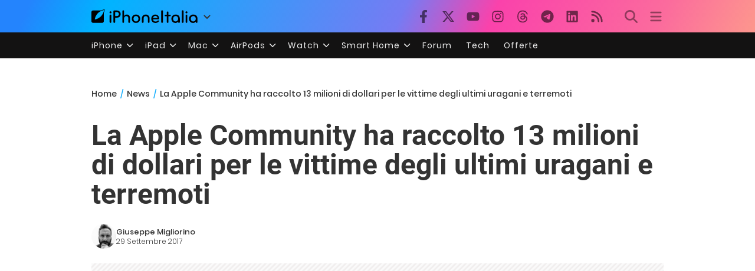

--- FILE ---
content_type: text/html; charset=UTF-8
request_url: https://www.iphoneitalia.com/649993/apple-donazioni-uragani-terremoto
body_size: 28370
content:

<!doctype html>
<html lang="it-IT">

<head>
    <meta charset="UTF-8">
    <meta name="viewport" content="width=device-width, initial-scale=1">
    <link rel="profile" href="https://gmpg.org/xfn/11">
    <link rel="apple-touch-icon" sizes="180x180" href="/favicon-apple-touch-icon.png">
    <link rel="icon" type="image/png" sizes="32x32" href="/favicon-32x32.png">
    <link rel="icon" type="image/png" sizes="16x16" href="/favicon-16x16.png">
    <link rel="manifest" href="/favicon-site.webmanifest">
    <link rel="mask-icon" href="/favicon-safari-pinned-tab.svg" color="#00B4FF">
    <link rel="shortcut icon" href="/favicon.ico">

    
<script
  src="https://browser.sentry-cdn.com/7.101.1/bundle.tracing.min.js"
  crossorigin="anonymous"
></script>

<script>
  Sentry.init({
    dsn: "https://7a46500310191e71061598b9983d97f7@o4510573385416704.ingest.de.sentry.io/4510573388496976",

    integrations: [
      new Sentry.BrowserTracing(),
    ],

    tracesSampleRate: 0.2,

    environment: "production",
  });
</script>

<!-- Pre -->
<link rel="preload" href="https://www.iphoneitalia.com/wp-content/themes/spinblog-common-theme/js/dist/theme-bundle.min.js?ver=20260110-0" as="script">
<link rel="preload" href="https://www.iphoneitalia.com/wp-content/themes/spinblog-common-theme/js/dist/config-iphoneita.min.js?ver=6.2.8" as="script">
<link rel="preconnect" href="https://cdn.clickiocdn.com" crossorigin>
<link rel="preconnect" href="https://up.clickiocdn.com" crossorigin>
<link rel="preconnect" href="https://s.clickiocdn.com" crossorigin><!-- End Pre -->

<meta name="msapplication-TileColor" content="#00B4FF">
<!-- <meta name="theme-color" content="#000"> -->
<meta name="facebook-domain-verification" content="fs8bxneuscsojz5jn9cczq1e66gqzh" />

            <meta name="is_review" content="0" />
        <meta name='robots' content='max-image-preview:large' />

	<!-- This site is optimized with the Yoast SEO Premium plugin v20.4 (Yoast SEO v20.4) - https://yoast.com/wordpress/plugins/seo/ -->
	<title>La Apple Community ha raccolto 13 milioni di dollari per le vittime degli ultimi uragani e terremoti</title>
	<link rel="canonical" href="https://www.iphoneitalia.com/649993/apple-donazioni-uragani-terremoto" />
	<meta property="og:locale" content="it_IT" />
	<meta property="og:type" content="article" />
	<meta property="og:title" content="La Apple Community ha raccolto 13 milioni di dollari per le vittime degli ultimi uragani e terremoti" />
	<meta property="og:description" content="La &ldquo;Apple Community&rdquo; formata da dipendenti e clienti dell&rsquo;azienda ha raccolto oltre 13 milioni di dollari a favore delle vittime degli uragani negli Stati Uniti e del terremoto in Messico. La somma &egrave; stata usata per acquistare beni di prima necessit&agrave; come cibo, acqua pulita e rifugi di emergenza. Oltre che con i 13 milioni [&hellip;]" />
	<meta property="og:url" content="https://www.iphoneitalia.com/649993/apple-donazioni-uragani-terremoto" />
	<meta property="og:site_name" content="iPhone Italia" />
	<meta property="article:publisher" content="https://www.facebook.com/iphoneitaliablog/" />
	<meta property="article:published_time" content="2017-09-29T06:17:10+00:00" />
	<meta property="article:modified_time" content="2017-09-29T07:17:37+00:00" />
	<meta property="og:image" content="https://static.iphoneitalia.com/wp-content/uploads/2017/09/23038-28659-central_texas_food_bank-l.jpg" />
	<meta property="og:image:width" content="660" />
	<meta property="og:image:height" content="440" />
	<meta property="og:image:type" content="image/jpeg" />
	<meta name="author" content="Giuseppe Migliorino" />
	<meta name="twitter:card" content="summary_large_image" />
	<meta name="twitter:creator" content="@iPhone_Italia" />
	<meta name="twitter:site" content="@iPhone_Italia" />
	<meta name="twitter:label1" content="Scritto da" />
	<meta name="twitter:data1" content="Giuseppe Migliorino" />
	<meta name="twitter:label2" content="Tempo di lettura stimato" />
	<meta name="twitter:data2" content="1 minuto" />
	<script type="application/ld+json" class="yoast-schema-graph">{"@context":"https://schema.org","@graph":[{"@type":"Article","@id":"https://www.iphoneitalia.com/649993/apple-donazioni-uragani-terremoto#article","isPartOf":{"@id":"https://www.iphoneitalia.com/649993/apple-donazioni-uragani-terremoto"},"author":{"name":"Giuseppe Migliorino","@id":"https://www.iphoneitalia.com/#/schema/person/d601662826fe701a9a1450aa04e45f5b"},"headline":"La Apple Community ha raccolto 13 milioni di dollari per le vittime degli ultimi uragani e terremoti","datePublished":"2017-09-29T06:17:10+00:00","dateModified":"2017-09-29T07:17:37+00:00","mainEntityOfPage":{"@id":"https://www.iphoneitalia.com/649993/apple-donazioni-uragani-terremoto"},"wordCount":168,"commentCount":1,"publisher":{"@id":"https://www.iphoneitalia.com/#organization"},"image":{"@id":"https://www.iphoneitalia.com/649993/apple-donazioni-uragani-terremoto#primaryimage"},"thumbnailUrl":"https://static.iphoneitalia.com/wp-content/uploads/2017/09/23038-28659-central_texas_food_bank-l.jpg","keywords":["apple","apple community","donazioni","Raccolta","uragani","vittime","volontari"],"articleSection":["News"],"inLanguage":"it-IT","potentialAction":[{"@type":"CommentAction","name":"Comment","target":["https://www.iphoneitalia.com/649993/apple-donazioni-uragani-terremoto#respond"]}],"copyrightYear":"2017","copyrightHolder":{"@id":"https://www.iphoneitalia.com/#organization"}},{"@type":"WebPage","@id":"https://www.iphoneitalia.com/649993/apple-donazioni-uragani-terremoto","url":"https://www.iphoneitalia.com/649993/apple-donazioni-uragani-terremoto","name":"La Apple Community ha raccolto 13 milioni di dollari per le vittime degli ultimi uragani e terremoti","isPartOf":{"@id":"https://www.iphoneitalia.com/#website"},"primaryImageOfPage":{"@id":"https://www.iphoneitalia.com/649993/apple-donazioni-uragani-terremoto#primaryimage"},"image":{"@id":"https://www.iphoneitalia.com/649993/apple-donazioni-uragani-terremoto#primaryimage"},"thumbnailUrl":"https://static.iphoneitalia.com/wp-content/uploads/2017/09/23038-28659-central_texas_food_bank-l.jpg","datePublished":"2017-09-29T06:17:10+00:00","dateModified":"2017-09-29T07:17:37+00:00","breadcrumb":{"@id":"https://www.iphoneitalia.com/649993/apple-donazioni-uragani-terremoto#breadcrumb"},"inLanguage":"it-IT","potentialAction":[{"@type":"ReadAction","target":["https://www.iphoneitalia.com/649993/apple-donazioni-uragani-terremoto"]}]},{"@type":"ImageObject","inLanguage":"it-IT","@id":"https://www.iphoneitalia.com/649993/apple-donazioni-uragani-terremoto#primaryimage","url":"https://static.iphoneitalia.com/wp-content/uploads/2017/09/23038-28659-central_texas_food_bank-l.jpg","contentUrl":"https://static.iphoneitalia.com/wp-content/uploads/2017/09/23038-28659-central_texas_food_bank-l.jpg","width":660,"height":440},{"@type":"BreadcrumbList","@id":"https://www.iphoneitalia.com/649993/apple-donazioni-uragani-terremoto#breadcrumb","itemListElement":[{"@type":"ListItem","position":1,"name":"Home","item":"https://www.iphoneitalia.com/"},{"@type":"ListItem","position":2,"name":"News","item":"https://www.iphoneitalia.com/category/news"},{"@type":"ListItem","position":3,"name":"La Apple Community ha raccolto 13 milioni di dollari per le vittime degli ultimi uragani e terremoti"}]},{"@type":"WebSite","@id":"https://www.iphoneitalia.com/#website","url":"https://www.iphoneitalia.com/","name":"iPhone Italia","description":"Blog italiano su Apple iPhone 17, iPad e Mac","publisher":{"@id":"https://www.iphoneitalia.com/#organization"},"potentialAction":[{"@type":"SearchAction","target":{"@type":"EntryPoint","urlTemplate":"https://www.iphoneitalia.com/?s={search_term_string}"},"query-input":"required name=search_term_string"}],"inLanguage":"it-IT"},{"@type":"Organization","@id":"https://www.iphoneitalia.com/#organization","name":"Spinblog","url":"https://www.iphoneitalia.com/","logo":{"@type":"ImageObject","inLanguage":"it-IT","@id":"https://www.iphoneitalia.com/#/schema/logo/image/","url":"https://static.iphoneitalia.com/wp-content/uploads/2020/05/Round-Logo-2019.png","contentUrl":"https://static.iphoneitalia.com/wp-content/uploads/2020/05/Round-Logo-2019.png","width":512,"height":512,"caption":"Spinblog"},"image":{"@id":"https://www.iphoneitalia.com/#/schema/logo/image/"},"sameAs":["https://www.facebook.com/iphoneitaliablog/","https://twitter.com/iPhone_Italia","https://www.instagram.com/iphoneitaliaofficial/","https://www.youtube.com/user/iPhoneItalia"]},{"@type":"Person","@id":"https://www.iphoneitalia.com/#/schema/person/d601662826fe701a9a1450aa04e45f5b","name":"Giuseppe Migliorino","image":{"@type":"ImageObject","inLanguage":"it-IT","@id":"https://www.iphoneitalia.com/#/schema/person/image/","url":"https://secure.gravatar.com/avatar/21aae15a12f757814f9485a5119f2fa3?s=96&d=mm&r=x","contentUrl":"https://secure.gravatar.com/avatar/21aae15a12f757814f9485a5119f2fa3?s=96&d=mm&r=x","caption":"Giuseppe Migliorino"},"description":"Tra i veterani di iPhoneItalia, entra a far parte del team nel 2008 e, da allora, ha firmato decine di migliaia di articoli dedicati al mondo Apple e alla tecnologia in generale. Oggi è il Content Manager di iPhoneItalia, coordina le pubblicazioni, definisce la strategia dei contenuti e cura copy e ottimizzazione dei singoli articoli. Si occupa in particolare di news, approfondimenti sull’ecosistema Apple, trend del mercato tech e dinamiche del marketing digitale.","url":"https://www.iphoneitalia.com/author/giuseppe"}]}</script>
	<!-- / Yoast SEO Premium plugin. -->


<link rel='dns-prefetch' href='//www.iphoneitalia.com' />
<link rel="alternate" type="application/rss+xml" title="iPhone Italia &raquo; Feed" href="https://www.iphoneitalia.com/feed" />
<link rel="alternate" type="application/rss+xml" title="iPhone Italia &raquo; Feed dei commenti" href="https://www.iphoneitalia.com/comments/feed" />
<link rel="alternate" type="application/rss+xml" title="iPhone Italia &raquo; La Apple Community ha raccolto 13 milioni di dollari per le vittime degli ultimi uragani e terremoti Feed dei commenti" href="https://www.iphoneitalia.com/649993/apple-donazioni-uragani-terremoto/feed" />
<link rel='stylesheet' id='spinblog-theme-style-css' href='https://www.iphoneitalia.com/wp-content/themes/spinblog-common-theme/style.css?ver=20260110-0'  media='all' />
<script  defer src='https://www.iphoneitalia.com/wp-includes/js/jquery/jquery.min.js?ver=3.6.4' id='jquery-core-js'></script>
<script  defer src='https://www.iphoneitalia.com/wp-includes/js/jquery/jquery-migrate.min.js?ver=3.4.0' id='jquery-migrate-js'></script>
<link rel="https://api.w.org/" href="https://www.iphoneitalia.com/wp-json/" /><link rel="alternate" type="application/json" href="https://www.iphoneitalia.com/wp-json/wp/v2/posts/649993" /><link rel="EditURI" type="application/rsd+xml" title="RSD" href="https://www.iphoneitalia.com/xmlrpc.php?rsd" />
<link rel="wlwmanifest" type="application/wlwmanifest+xml" href="https://www.iphoneitalia.com/wp-includes/wlwmanifest.xml" />
<meta name="generator" content="WordPress 6.2.8" />
<link rel='shortlink' href='https://www.iphoneitalia.com/?p=649993' />
<link rel="alternate" type="application/json+oembed" href="https://www.iphoneitalia.com/wp-json/oembed/1.0/embed?url=https%3A%2F%2Fwww.iphoneitalia.com%2F649993%2Fapple-donazioni-uragani-terremoto" />
<link rel="alternate" type="text/xml+oembed" href="https://www.iphoneitalia.com/wp-json/oembed/1.0/embed?url=https%3A%2F%2Fwww.iphoneitalia.com%2F649993%2Fapple-donazioni-uragani-terremoto&#038;format=xml" />
<style type="text/css">.aawp .aawp-tb__row--highlight{background-color:#256aaf;}.aawp .aawp-tb__row--highlight{color:#256aaf;}.aawp .aawp-tb__row--highlight a{color:#256aaf;}</style>    
<!-- CMP -->

<!-- TCF stub -->
<script type="text/javascript">
!function(){"use strict";var t,e,o=(t=function(t){function e(t){return(e="function"==typeof Symbol&&"symbol"==typeof Symbol.iterator?function(t){return typeof t}:function(t){return t&&"function"==typeof Symbol&&t.constructor===Symbol&&t!==Symbol.prototype?"symbol":typeof t})(t)}t.exports=function(){for(var t,o,n=[],r=window,a=r;a;){try{if(a.frames.__tcfapiLocator){t=a;break}}catch(t){}if(a===r.top)break;a=a.parent}t||(function t(){var e=r.document,o=!!r.frames.__tcfapiLocator;if(!o)if(e.body){var n=e.createElement("iframe");n.style.cssText="display:none",n.name="__tcfapiLocator",e.body.appendChild(n)}else setTimeout(t,5);return!o}(),r.__tcfapi=function(){for(var t=arguments.length,e=new Array(t),r=0;r<t;r++)e[r]=arguments[r];if(!e.length)return n;"setGdprApplies"===e[0]?e.length>3&&2===parseInt(e[1],10)&&"boolean"==typeof e[3]&&(o=e[3],"function"==typeof e[2]&&e[2]("set",!0)):"ping"===e[0]?"function"==typeof e[2]&&e[2]({gdprApplies:o,cmpLoaded:!1,cmpStatus:"stub"}):n.push(e)},r.addEventListener("message",(function(t){var o="string"==typeof t.data,n={};if(o)try{n=JSON.parse(t.data)}catch(t){}else n=t.data;var r="object"===e(n)&&null!==n?n.__tcfapiCall:null;r&&window.__tcfapi(r.command,r.version,(function(e,n){var a={__tcfapiReturn:{returnValue:e,success:n,callId:r.callId}};t&&t.source&&t.source.postMessage&&t.source.postMessage(o?JSON.stringify(a):a,"*")}),r.parameter)}),!1))}},t(e={exports:{}}),e.exports);o()}();
</script>

<!-- Default Consent Mode config -->
<script>
    //<![CDATA[
    window.dataLayer = window.dataLayer || [];
    function gtag(){dataLayer.push(arguments);}
    gtag('consent', 'default', {
        'ad_storage': 'denied',
        'analytics_storage': 'denied',
        'functionality_storage': 'denied',
        'personalization_storage': 'denied',
        'security_storage': 'denied',
        'ad_user_data': 'denied',
        'ad_personalization': 'denied',
        'wait_for_update': 1500
    });
    gtag('set', 'ads_data_redaction', false);
    gtag('set', 'url_passthrough', true);
    (function(){
        const s={adStorage:{storageName:"ad_storage",serialNumber:0},analyticsStorage:{storageName:"analytics_storage",serialNumber:1},functionalityStorage:{storageName:"functionality_storage",serialNumber:2},personalizationStorage:{storageName:"personalization_storage",serialNumber:3},securityStorage:{storageName:"security_storage",serialNumber:4},adUserData:{storageName:"ad_user_data",serialNumber:5},adPersonalization:{storageName:"ad_personalization",serialNumber:6}};let c=localStorage.getItem("__lxG__consent__v2");if(c){c=JSON.parse(c);if(c&&c.cls_val)c=c.cls_val;if(c)c=c.split("|");if(c&&c.length&&typeof c[14]!==undefined){c=c[14].split("").map(e=>e-0);if(c.length){let t={};Object.values(s).sort((e,t)=>e.serialNumber-t.serialNumber).forEach(e=>{t[e.storageName]=c[e.serialNumber]?"granted":"denied"});gtag("consent","update",t)}}}
        if(Math.random() < 0.05) {if (window.dataLayer && (window.dataLayer.some(e => e[0] === 'js' && e[1] instanceof Date) || window.dataLayer.some(e => e['event'] === 'gtm.js' && e['gtm.start'] == true ))) {document.head.appendChild(document.createElement('img')).src = "//clickiocdn.com/utr/gtag/?sid=205463";}}
    })();
    //]]>
</script>

<!-- Clickio Consent Main tag -->
<script async type="text/javascript" src="//clickiocmp.com/t/consent_205463.js"></script>
<!-- End CMP -->

<!-- Google Tag Manager -->
<script>(function(w,d,s,l,i){w[l]=w[l]||[];w[l].push({'gtm.start':
new Date().getTime(),event:'gtm.js'});var f=d.getElementsByTagName(s)[0],
j=d.createElement(s),dl=l!='dataLayer'?'&l='+l:'';j.async=true;j.src=
'https://www.googletagmanager.com/gtm.js?id='+i+dl;f.parentNode.insertBefore(j,f);
})(window,document,'script','dataLayer','GTM-M3J287D');</script>
<!-- End Google Tag Manager --></head>

<body class="post-template-default single single-post postid-649993 single-format-standard aawp-custom no-sidebar">

    
<script>
  (function(){
    const saved = document.cookie.match(/dark_mode=(true|false)/)?.[1];
    const prefersDark = window.matchMedia('(prefers-color-scheme: dark)').matches;
    const isDark = saved !== undefined ? saved === 'true' : prefersDark;
    document.body.classList.toggle('dark-mode', isDark);
  })();
</script>

<!-- Google Tag Manager (noscript) -->
<noscript><iframe src="https://www.googletagmanager.com/ns.html?id=GTM-M3J287D"
height="0" width="0" style="display:none;visibility:hidden"></iframe></noscript>
<!-- End Google Tag Manager (noscript) -->
    <div id="site">

        <header id="header" class="site-header headroom ">

            <nav class="navbar navbar-expand-sm">

                <div class="container">


                    <div id="logo" class="navbar-brand" style="display: flex; align-items: center;">
                        <a title="iPhoneItalia Homepage" href="https://www.iphoneitalia.com" alt="iPhoneItalia Homepage">
                                                            <svg class="logo-svg" xmlns="http://www.w3.org/2000/svg" viewBox="0 0 353 45">
                                <g>
                                    <path d="M212.637,16.932c-7.887,0-13.693,5.99-13.693,13.998c0,7.641,4.828,13.997,13.938,13.997c4.4,0,8.557-1.772,10.881-4.462
                                        c0.428-0.489,0.732-1.039,0.732-1.648c0-1.469-1.1-2.386-2.384-2.386c-0.733,0-1.405,0.429-1.894,0.917
                                        c-2.018,1.895-3.914,2.994-7.092,2.994c-5.072,0-7.947-3.177-8.253-7.396h18.276c1.652,0,2.201-0.977,2.201-1.955
                                        C225.35,23.167,220.338,16.932,212.637,16.932 M220.032,28.301h-15.037c0.55-3.79,3.423-6.785,7.642-6.785
                                        C216.793,21.516,219.543,24.634,220.032,28.301"/>
                                    <path d="M167.707,29.707v12.104c0,1.588,1.283,2.871,2.872,2.871c1.59,0,2.873-1.283,2.873-2.871V29.035
                                        c0-3.852,2.995-6.848,7.03-6.848c4.035,0,7.09,2.996,7.09,6.848v12.775c0,1.588,1.283,2.871,2.873,2.871s2.873-1.283,2.873-2.871
                                        V29.707c0-7.151-5.44-12.775-12.836-12.775C173.086,16.932,167.707,22.556,167.707,29.707"/>
                                    <path d="M162.082,30.93c0-7.703-5.502-13.999-13.998-13.999c-8.497,0-13.998,6.295-13.998,13.999
                                        c0,7.701,5.501,13.998,13.998,13.998C156.58,44.928,162.082,38.631,162.082,30.93 M156.336,30.93c0,4.951-2.873,9.107-8.252,9.107
                                        s-8.252-4.156-8.252-9.107s2.873-9.107,8.252-9.107S156.336,25.979,156.336,30.93"/>
                                    <path d="M128.46,41.811v-12.47c0-7.213-4.034-12.409-11.063-12.409c-4.036,0-7.091,1.834-8.802,5.135V5.929
                                        c0-2.017-1.284-2.934-2.874-2.934c-1.651,0-2.872,1.1-2.872,2.934v35.882c0,1.588,1.161,2.871,2.872,2.871
                                        c1.651,0,2.874-1.283,2.874-2.871V29.646c0-4.155,2.628-7.518,7.212-7.518c4.585,0,6.907,3.178,6.907,7.457v12.227
                                        c0,1.588,1.162,2.871,2.874,2.871C127.421,44.682,128.46,43.338,128.46,41.811"/>
                                    <path d="M78.942,41.688V27.507h4.328c9.291,0,13.875-4.89,13.875-11.92c0-7.029-4.584-12.103-13.875-12.103h-7.2
                                        c-1.835,0-2.996,1.222-2.996,2.995v35.208c0,1.65,1.222,2.994,2.996,2.994C77.782,44.682,78.942,43.338,78.942,41.688
                                    M84.432,8.863c4.522,0,6.846,3.118,6.846,6.724c0,3.607-2.324,6.541-6.846,6.541h-5.489V8.863H84.432z"/>
                                    <path d="M60.06,9.657c0,1.834,1.528,3.363,3.362,3.363c1.833,0,3.362-1.529,3.362-3.363c0-1.833-1.529-3.361-3.362-3.361
                                        C61.588,6.296,60.06,7.824,60.06,9.657 M66.295,41.811V20.049c0-1.589-1.223-2.873-2.873-2.873s-2.873,1.284-2.873,2.873v21.762
                                        c0,1.588,1.161,2.871,2.873,2.871C65.133,44.682,66.295,43.398,66.295,41.811"/>
                                    <path d="M352.712,30.93c0-8.253-5.197-13.999-13.998-13.999c-8.619,0-14.121,6.358-14.121,13.999
                                        c0,7.764,4.951,13.998,13.51,13.998c3.972,0,7.214-1.895,8.925-4.463v1.346c0,1.588,1.1,2.871,2.812,2.871
                                        c1.772,0,2.873-1.283,2.873-2.871V30.93z M346.965,30.93c0,4.768-3.239,9.107-8.312,9.107c-5.44,0-8.313-3.852-8.313-9.107
                                        c0-5.014,3.424-9.107,8.313-9.107S346.965,25.305,346.965,30.93"/>
                                    <path d="M318.861,41.811V20.049c0-1.589-1.221-2.873-2.873-2.873c-1.65,0-2.873,1.284-2.873,2.873v21.762
                                        c0,1.588,1.16,2.871,2.873,2.871C317.7,44.682,318.861,43.398,318.861,41.811 M312.627,9.657c0,1.834,1.527,3.363,3.361,3.363
                                        c1.832,0,3.363-1.529,3.363-3.363c0-1.833-1.531-3.361-3.363-3.361C314.154,6.296,312.627,7.824,312.627,9.657"/>
                                    <path d="M306.38,41.586V5.889c0-1.773-1.161-2.995-2.873-2.995c-1.833,0-2.994,1.345-2.994,2.995v35.697
                                        c0,1.65,1.222,2.996,2.994,2.996C305.219,44.582,306.38,43.236,306.38,41.586"/>
                                    <path d="M294.004,30.93c0-8.253-5.195-13.999-13.998-13.999c-8.618,0-14.12,6.358-14.12,13.999c0,7.764,4.951,13.998,13.51,13.998
                                        c3.972,0,7.212-1.895,8.925-4.463v1.346c0,1.588,1.1,2.871,2.812,2.871c1.772,0,2.872-1.283,2.872-2.871V30.93z M288.258,30.93
                                        c0,4.768-3.239,9.107-8.312,9.107c-5.44,0-8.313-3.852-8.313-9.107c0-5.014,3.424-9.107,8.313-9.107S288.258,25.305,288.258,30.93"
                                        />
                                    <path d="M256.165,41.811V22.433h5.256c1.347,0,2.386-1.039,2.386-2.384c0-1.345-1.039-2.384-2.386-2.384h-5.256V9.657
                                        c0-1.589-1.161-2.872-2.873-2.872c-1.711,0-2.873,1.283-2.873,2.872v8.008h-4.646c-1.344,0-2.383,1.039-2.383,2.384
                                        c0,1.345,1.039,2.384,2.383,2.384h4.646v19.378c0,1.588,1.162,2.871,2.873,2.871C255.004,44.682,256.165,43.398,256.165,41.811"/>
                                    <path d="M237.84,41.586V5.889c0-1.773-1.161-2.995-2.873-2.995c-1.834,0-2.994,1.345-2.994,2.995v35.697
                                        c0,1.65,1.223,2.996,2.994,2.996C236.679,44.582,237.84,43.236,237.84,41.586"/>
                                    <path style="fill-rule:evenodd;clip-rule:evenodd;" d="M43.945,0.009c-1.606-0.115-6.496,0.809-12.004,3.313H5.351
                                        C2.396,3.322,0,5.718,0,8.673v30.559c0,2.955,2.396,5.349,5.351,5.349h30.558c2.955,0,5.35-2.394,5.35-5.349V11.06
                                        C43.345,5.931,44.076,1.515,43.945,0.009z M31.753,22.869c-7.735,7.683-18.304,10.564-20.631,10.513
                                        c-0.091-2.326,2.614-12.942,10.167-20.803c7.733-7.682,18.304-10.564,20.63-10.511C42.011,4.393,39.305,15.01,31.753,22.869z"/>
                                </svg>
                                                    </a>
                        <div class="logo-caret-wrap">
                            <button id="header-menu-toggle" aria-label="Apri menu">
                                <svg width="20" height="20" viewBox="0 0 20 20"><polyline points="5,8 10,13 15,8" fill="none" stroke="#333" stroke-width="2"/></svg>
                            </button>
                            <div id="header-dropdown-menu">
                                <ul class="menu">
                                    <li class="menu-item home">
                                        <a href="https://www.iphoneitalia.com" class="menu-link" title="iPhoneItalia Home">
                                            <svg class="icon sprite home" width="16" height="16"><use href="#home"></use></svg>
                                            Home
                                        </a>
                                    </li>
                                    <li class="menu-item ipad">
                                        <a href="https://ipad.iphoneitalia.com/" class="menu-link" title="Sezione iPad">
                                            <svg class="icon sprite ipad" width="16" height="16"><use href="#ipad"></use></svg>
                                            iPad
                                        </a>
                                    </li>
                                    <li class="menu-item mac">
                                        <a href="https://mac.iphoneitalia.com/" class="menu-link" title="Sezione Mac">
                                            <svg class="icon sprite mac" width="16" height="16"><use href="#mac"></use></svg>
                                            Mac
                                        </a>
                                    </li>
                                    <li class="menu-item forum">
                                        <a href="https://forum.iphoneitalia.com/" class="menu-link" title="iPhoneItalia Forum" target="_blank" rel="noopener noreferrer">
                                            <svg class="icon sprite forum" width="16" height="16"><use href="#forum"></use></svg>
                                            Forum
                                        </a>
                                    </li>
                                </ul>
                            </div>
                        </div>
                    </div><!-- .logo -->

                    
                                        <div id="social-navigation" class="d-none d-lg-block">
                        <ul>
                            <li class="nav-item"><a href="https://www.facebook.com/iphoneitaliablog/" 
                        target="_blank" 
                        title="Facebook" 
                        class="nav-link">
                        <svg class="icon sprite facebook">
                            <use href="#facebook"></use>
                        </svg>
                        </a></li><li class="nav-item"><a href="https://twitter.com/iphone_italia" 
                        target="_blank" 
                        title="Twitter" 
                        class="nav-link">
                        <svg class="icon sprite twitter">
                            <use href="#twitter"></use>
                        </svg>
                        </a></li><li class="nav-item"><a href="https://www.youtube.com/user/iPhoneItalia" 
                        target="_blank" 
                        title="Youtube" 
                        class="nav-link">
                        <svg class="icon sprite youtube">
                            <use href="#youtube"></use>
                        </svg>
                        </a></li><li class="nav-item"><a href="https://www.instagram.com/iphoneitaliaofficial/" 
                        target="_blank" 
                        title="Instagram" 
                        class="nav-link">
                        <svg class="icon sprite instagram">
                            <use href="#instagram"></use>
                        </svg>
                        </a></li><li class="nav-item"><a href="https://www.threads.com/@iphoneitaliaofficial" 
                        target="_blank" 
                        title="Threads" 
                        class="nav-link">
                        <svg class="icon sprite threads">
                            <use href="#threads"></use>
                        </svg>
                        </a></li><li class="nav-item"><a href="https://t.me/iPhoneItaliaTelegram" 
                        target="_blank" 
                        title="Telegram" 
                        class="nav-link">
                        <svg class="icon sprite telegram">
                            <use href="#telegram"></use>
                        </svg>
                        </a></li><li class="nav-item"><a href="https://www.linkedin.com/company/iphoneitalia/" 
                        target="_blank" 
                        title="LinkedIn" 
                        class="nav-link">
                        <svg class="icon sprite linkedin">
                            <use href="#linkedin"></use>
                        </svg>
                        </a></li><li class="nav-item"><a href="https://www.iphoneitalia.com/feed" 
                        target="_blank" 
                        title="RSS" 
                        class="nav-link">
                        <svg class="icon sprite rss">
                            <use href="#rss"></use>
                        </svg>
                        </a></li>                        </ul>
                    </div><!-- #social-navigation desktop -->
                    
                    <div id="tools-navigation" class="ml-sm-0 ml-md-3">
                        <ul>
                            <li class="nav-item float-right float-sm-none">
                                <a href="#" class="nav-link icon search" title="Cerca">
                                    <svg class="icon sprite lens">
                                        <use href="#lens"></use>
                                    </svg>
                                </a>
                            </li>
                            <li class="nav-item float-left float-sm-none mr-0">
                                <a href="#" class="nav-link icon menu" title="Menu">
                                    <svg class="icon sprite menu">
                                        <use href="#menu"></use>
                                    </svg>
                                </a>
                            </li>
                        </ul>
                    </div><!-- #tools-navigation -->

                </div><!-- .container -->

            </nav><!-- .navbar -->

            <div class="secondary-menu-wrap">
                <div id="secondary-menu" class="container"><ul id="menu-menu-orizzontale-top" class="menu"><li id="menu-item-798062" class="menu-item menu-item-type-custom menu-item-object-custom menu-item-has-children menu-item-798062"><a href="#iPhone" class="nav-link">iPhone</a>
<ul class="sub-menu">
	<li id="menu-item-841283" class="menu-item menu-item-type-custom menu-item-object-custom menu-item-841283"><a href="https://www.iphoneitalia.com/841112/iphone-air-e-ora-ufficiale-apple-presenta-il-modello-piu-sottile" class="nav-link">iPhone Air</a></li>
	<li id="menu-item-798064" class="menu-item menu-item-type-custom menu-item-object-custom menu-item-798064"><a title="iPhone 13" href="https://www.iphoneitalia.com/841145/ecco-liphone-17-caratteristiche-prezzi-e-novita-finalmente-promotion" class="nav-link">iPhone 17</a></li>
	<li id="menu-item-798063" class="menu-item menu-item-type-custom menu-item-object-custom menu-item-798063"><a title="iPhone 14" href="https://www.iphoneitalia.com/841122/apple-presenta-iphone-17-pro-e-iphone-17-pro-max-caratteristiche-prezzi-e-tutte-le-novita" class="nav-link">iPhone 17 Pro</a></li>
	<li id="menu-item-798067" class="menu-item menu-item-type-custom menu-item-object-custom menu-item-798067"><a title="iPhone SE" href="https://www.iphoneitalia.com/834575/apple-svela-liphone-16e-caratteristiche-novita-e-prezzi" class="nav-link">iPhone 16e</a></li>
	<li id="menu-item-829740" class="menu-item menu-item-type-post_type menu-item-object-post menu-item-829740"><a href="https://www.iphoneitalia.com/829556/apple-presenta-iphone-16-camera-control-tasto-azione-chip-a18-e-apple-intelligence" class="nav-link">iPhone 16</a></li>
	<li id="menu-item-829744" class="menu-item menu-item-type-post_type menu-item-object-post menu-item-829744"><a href="https://www.iphoneitalia.com/829603/apple-svela-iphone-16-pro-e-iphone-16-pro-max" class="nav-link">iPhone 16 Pro</a></li>
	<li id="menu-item-812588" class="menu-item menu-item-type-custom menu-item-object-custom menu-item-812588"><a title="iPhone 15" href="https://www.iphoneitalia.com/iphone-15" class="nav-link">iPhone 15</a></li>
	<li id="menu-item-800872" class="menu-item menu-item-type-custom menu-item-object-custom menu-item-800872"><a title="iPhone Ricondizionati" href="https://www.iphoneitalia.com/miglior-sito-iphone-ricondizionati" class="nav-link">iPhone Ricondizionati</a></li>
	<li id="menu-item-830809" class="menu-item menu-item-type-post_type menu-item-object-page menu-item-830809"><a href="https://www.iphoneitalia.com/migliori-cover-iphone" class="nav-link">Migliori cover</a></li>
	<li id="menu-item-812872" class="menu-item menu-item-type-custom menu-item-object-custom menu-item-812872"><a title="Cuffie e Auricolari" href="https://iphoneitalia.com/migliori-cuffie-auricolari-bluetooth-per-iphone" class="nav-link">Cuffie e Auricolari</a></li>
	<li id="menu-item-802718" class="menu-item menu-item-type-custom menu-item-object-custom menu-item-802718"><a title="AirTag" href="https://www.iphoneitalia.com/airtag" class="nav-link">AirTag</a></li>
	<li id="menu-item-798072" class="menu-item menu-item-type-custom menu-item-object-custom menu-item-798072"><a title="iOS 15" href="https://www.iphoneitalia.com/829942/apple-rilascia-ufficialmente-ios-18-ecco-le-novita" class="nav-link">iOS 18</a></li>
	<li id="menu-item-809981" class="menu-item menu-item-type-custom menu-item-object-custom menu-item-809981"><a title="iOS 17" href="https://www.iphoneitalia.com/ios-17" class="nav-link">iOS 17</a></li>
	<li id="menu-item-798071" class="menu-item menu-item-type-custom menu-item-object-custom menu-item-798071"><a title="iOS 16" href="https://www.iphoneitalia.com/ios-16" class="nav-link">iOS 16</a></li>
</ul>
</li>
<li id="menu-item-798078" class="menu-item menu-item-type-custom menu-item-object-custom menu-item-has-children menu-item-798078"><a title="iPad" href="#iPad" class="nav-link">iPad</a>
<ul class="sub-menu">
	<li id="menu-item-800057" class="menu-item menu-item-type-custom menu-item-object-custom menu-item-800057"><a title="iPad Air" href="https://ipad.iphoneitalia.com/208848/apple-presenta-ipad-air-m3-e-la-nuova-magic-keyboard" class="nav-link">iPad Air</a></li>
	<li id="menu-item-800058" class="menu-item menu-item-type-custom menu-item-object-custom menu-item-800058"><a title="iPad 10" href="https://ipad.iphoneitalia.com/208855/ecco-il-nuovo-ipad-11-il-tablet-entry-level-di-apple" class="nav-link">iPad 11</a></li>
	<li id="menu-item-800059" class="menu-item menu-item-type-custom menu-item-object-custom menu-item-800059"><a title="iPad Mini" href="https://ipad.iphoneitalia.com/ipad-mini" class="nav-link">iPad Mini</a></li>
	<li id="menu-item-798079" class="menu-item menu-item-type-custom menu-item-object-custom menu-item-798079"><a title="iPad Pro" href="https://www.iphoneitalia.com/ipad-pro-2022" class="nav-link">iPad Pro</a></li>
	<li id="menu-item-800068" class="menu-item menu-item-type-custom menu-item-object-custom menu-item-800068"><a title="iPadOS 16" href="https://ipad.iphoneitalia.com/208681/ecco-ipados-18-ora-disponibile-ufficialmente" class="nav-link">iPadOS 18</a></li>
	<li id="menu-item-810305" class="menu-item menu-item-type-custom menu-item-object-custom menu-item-810305"><a title="iPadOS 17" href="https://ipad.iphoneitalia.com/ipados-17" class="nav-link">iPadOS 17</a></li>
	<li id="menu-item-803835" class="menu-item menu-item-type-custom menu-item-object-custom menu-item-803835"><a title="Apple Pencil" href="https://ipad.iphoneitalia.com/apple-pencil" class="nav-link">Apple Pencil</a></li>
</ul>
</li>
<li id="menu-item-798086" class="menu-item menu-item-type-custom menu-item-object-custom menu-item-has-children menu-item-798086"><a title="Mac" href="#Mac" class="nav-link">Mac</a>
<ul class="sub-menu">
	<li id="menu-item-800060" class="menu-item menu-item-type-custom menu-item-object-custom menu-item-800060"><a title="MacBook Air" href="https://mac.iphoneitalia.com/123806/apple-annuncia-il-nuovo-macbook-air-m4" class="nav-link">MacBook Air</a></li>
	<li id="menu-item-800061" class="menu-item menu-item-type-custom menu-item-object-custom menu-item-800061"><a title="MacBook Pro" href="https://mac.iphoneitalia.com/123393/apple-presenta-i-nuovi-macbook-pro-con-chip-m4-m4-pro-ed-m4-max" class="nav-link">MacBook Pro</a></li>
	<li id="menu-item-800062" class="menu-item menu-item-type-custom menu-item-object-custom menu-item-800062"><a title="iMac" href="https://mac.iphoneitalia.com/123308/apple-presenta-il-nuovo-imac-con-processore-m4" class="nav-link">iMac</a></li>
	<li id="menu-item-800064" class="menu-item menu-item-type-custom menu-item-object-custom menu-item-800064"><a title="Mac mini" href="https://mac.iphoneitalia.com/123338/apple-presenta-il-nuovo-mac-mini-m4-ecco-tutte-le-novita" class="nav-link">Mac mini</a></li>
	<li id="menu-item-800063" class="menu-item menu-item-type-custom menu-item-object-custom menu-item-800063"><a title="Mac Studio" href="https://mac.iphoneitalia.com/123802/apple-presenta-il-nuovo-mac-studio-a-scelta-tra-m4-max-o-m3-ultra" class="nav-link">Mac Studio</a></li>
	<li id="menu-item-809959" class="menu-item menu-item-type-custom menu-item-object-custom menu-item-809959"><a title="Mac Pro" href="https://mac.iphoneitalia.com/mac-pro" class="nav-link">Mac Pro</a></li>
	<li id="menu-item-800067" class="menu-item menu-item-type-custom menu-item-object-custom menu-item-800067"><a title="macOS Ventura" href="https://mac.iphoneitalia.com/123119/apple-rilascia-macos-sequoia" class="nav-link">macOS Sequoia</a></li>
	<li id="menu-item-810306" class="menu-item menu-item-type-custom menu-item-object-custom menu-item-810306"><a title="macOS Sonoma" href="https://mac.iphoneitalia.com/macos-sonoma" class="nav-link">macOS Sonoma</a></li>
	<li id="menu-item-802719" class="menu-item menu-item-type-custom menu-item-object-custom menu-item-802719"><a title="Studio Display" href="https://mac.iphoneitalia.com/studio-display" class="nav-link">Studio Display</a></li>
	<li id="menu-item-802720" class="menu-item menu-item-type-custom menu-item-object-custom menu-item-802720"><a title="Pro Display XDR" href="https://mac.iphoneitalia.com/pro-display-xdr" class="nav-link">Pro Display XDR</a></li>
</ul>
</li>
<li id="menu-item-800069" class="menu-item menu-item-type-custom menu-item-object-custom menu-item-has-children menu-item-800069"><a title="AirPods" href="#AirPods" class="nav-link">AirPods</a>
<ul class="sub-menu">
	<li id="menu-item-800070" class="menu-item menu-item-type-custom menu-item-object-custom menu-item-800070"><a title="AirPods" href="https://www.iphoneitalia.com/829566/apple-svela-gli-airpods-4-ecco-tutte-le-novita" class="nav-link">AirPods</a></li>
	<li id="menu-item-800072" class="menu-item menu-item-type-custom menu-item-object-custom menu-item-800072"><a title="AirPods Pro" href="https://www.iphoneitalia.com/841123/apple-presenta-le-airpods-pro-3" class="nav-link">AirPods Pro</a></li>
	<li id="menu-item-800071" class="menu-item menu-item-type-custom menu-item-object-custom menu-item-800071"><a title="AirPods Max" href="https://www.iphoneitalia.com/airpods-max" class="nav-link">AirPods Max</a></li>
</ul>
</li>
<li id="menu-item-798080" class="menu-item menu-item-type-custom menu-item-object-custom menu-item-has-children menu-item-798080"><a title="Watch" href="#Watch" class="nav-link">Watch</a>
<ul class="sub-menu">
	<li id="menu-item-798081" class="menu-item menu-item-type-custom menu-item-object-custom menu-item-798081"><a title="Apple Watch Ultra" href="https://www.iphoneitalia.com/841124/apple-presenta-i-nuovi-apple-watch-series-11-apple-watch-se-3-ed-apple-watch-ultra-3" class="nav-link">Apple Watch Ultra 3</a></li>
	<li id="menu-item-798082" class="menu-item menu-item-type-custom menu-item-object-custom menu-item-798082"><a title="Apple Watch Series 8" href="https://www.iphoneitalia.com/841124/apple-presenta-i-nuovi-apple-watch-series-11-apple-watch-se-3-ed-apple-watch-ultra-3" class="nav-link">Apple Watch Series 11</a></li>
	<li id="menu-item-800056" class="menu-item menu-item-type-custom menu-item-object-custom menu-item-800056"><a title="Apple Watch SE" href="https://www.iphoneitalia.com/841124/apple-presenta-i-nuovi-apple-watch-series-11-apple-watch-se-3-ed-apple-watch-ultra-3" class="nav-link">Apple Watch SE 3</a></li>
	<li id="menu-item-829741" class="menu-item menu-item-type-post_type menu-item-object-post menu-item-829741"><a href="https://www.iphoneitalia.com/829537/apple-presenta-apple-watch-series-10" class="nav-link">Apple Watch Series 10</a></li>
	<li id="menu-item-813656" class="menu-item menu-item-type-custom menu-item-object-custom menu-item-813656"><a title="Apple Watch Series 9" href="https://www.iphoneitalia.com/apple-watch-series-9" class="nav-link">Apple Watch Series 9</a></li>
	<li id="menu-item-830811" class="menu-item menu-item-type-custom menu-item-object-custom menu-item-830811"><a href="https://www.iphoneitalia.com/migliori-cinturini-apple-watch" class="nav-link">Migliori cinturini</a></li>
	<li id="menu-item-800065" class="menu-item menu-item-type-custom menu-item-object-custom menu-item-800065"><a title="watchOS 9" href="https://www.iphoneitalia.com/829964/apple-rilascia-ufficialmente-watchos-11-ecco-le-novita" class="nav-link">watchOS 11</a></li>
	<li id="menu-item-800066" class="menu-item menu-item-type-custom menu-item-object-custom menu-item-800066"><a title="watchOS 10" href="https://www.iphoneitalia.com/watchos-10" class="nav-link">watchOS 10</a></li>
</ul>
</li>
<li id="menu-item-803079" class="menu-item menu-item-type-custom menu-item-object-custom menu-item-has-children menu-item-803079"><a title="Smart Home" href="#SmartHome" class="nav-link">Smart Home</a>
<ul class="sub-menu">
	<li id="menu-item-803080" class="menu-item menu-item-type-custom menu-item-object-custom menu-item-803080"><a title="Apple TV 4K" href="https://www.iphoneitalia.com/apple-tv-4k" class="nav-link">Apple TV 4K</a></li>
	<li id="menu-item-803083" class="menu-item menu-item-type-custom menu-item-object-custom menu-item-803083"><a title="tvOS 16" href="https://www.iphoneitalia.com/829985/apple-rilascia-ufficialmente-tvos-18-ecco-le-novita" class="nav-link">tvOS 18</a></li>
	<li id="menu-item-803198" class="menu-item menu-item-type-custom menu-item-object-custom menu-item-803198"><a title="HomePod" href="https://www.iphoneitalia.com/homepod" class="nav-link">HomePod</a></li>
	<li id="menu-item-803082" class="menu-item menu-item-type-custom menu-item-object-custom menu-item-803082"><a title="HomePod mini" href="https://www.iphoneitalia.com/homepod-mini" class="nav-link">HomePod mini</a></li>
	<li id="menu-item-803081" class="menu-item menu-item-type-custom menu-item-object-custom menu-item-803081"><a title="Accessori Smart Home" href="https://www.iphoneitalia.com/accessori-smart-home" class="nav-link">Accessori Smart Home</a></li>
</ul>
</li>
<li id="menu-item-798074" class="menu-item menu-item-type-custom menu-item-object-custom menu-item-798074"><a title="Forum" target="_blank" rel="noopener" href="https://forum.iphoneitalia.com" class="nav-link">Forum</a></li>
<li id="menu-item-798077" class="menu-item menu-item-type-custom menu-item-object-custom menu-item-798077"><a title="Tech" href="https://www.iphoneitalia.com/category/tecnologia" class="nav-link">Tech</a></li>
<li id="menu-item-798076" class="menu-item menu-item-type-custom menu-item-object-custom menu-item-798076"><a title="Offerte" href="https://www.iphoneitalia.com/category/offerte" class="nav-link">Offerte</a></li>
</ul></div>            </div><!-- #secondary-menu-wrap -->

        </header><!-- #header -->

        
        <div id="main" class="site-main">

            
            <div class="container">

            

    <div id="single" class="main-content full-width" data-loadmore-page="1" data-loadmore-singlepost="true"
         data-loadmore-tmpl="content-single" data-loadmore-limit="1">
        
<article id="post-649993" class="active post-649993 post type-post status-publish format-standard has-post-thumbnail hentry category-news tag-apple tag-apple-community tag-donazioni tag-raccolta tag-uragani tag-vittime tag-volontari"         data-post-url="https://www.iphoneitalia.com/649993/apple-donazioni-uragani-terremoto">

    	
    <header class="entry-header">

        <nav id="breadcrumbs"><a href="https://www.iphoneitalia.com">Home</a> <span class="slashbar">/</span> <a href="https://www.iphoneitalia.com/category/news">News</a> <span class="slashbar">/</span> <span>La Apple Community ha raccolto 13 milioni di dollari per le vittime degli ultimi uragani e terremoti</span></nav>
        <h1 class="entry-title">La Apple Community ha raccolto 13 milioni di dollari per le vittime degli ultimi uragani e terremoti</h1>

        
        <div class="entry-meta">
            <div class="author-block"><a href="https://www.iphoneitalia.com/author/giuseppe" 
                          class="avatar" style="background-image: url('https://secure.gravatar.com/avatar/21aae15a12f757814f9485a5119f2fa3?s=96&d=mm&r=x')" 
                          title="Giuseppe Migliorino"></a><div class="author-text"><span class="author">
                  <a href="https://www.iphoneitalia.com/author/giuseppe"
                  class="url fn n"
                  title="Giuseppe Migliorino"
                  rel="author">Giuseppe Migliorino</a></span><span class="posted-on"><time datetime="2017-09-29T08:17:10+02:00">29 Settembre 2017</time></span></div><!-- .author-text --></div><!-- .author-block -->                    </div><!-- .entry-meta -->

	</header><!-- .entry-header -->

  

<div id="addendoContainer_9001_970x250" class="text-center mb-5 adbox ad_970x250 ad_bg"></div>
  
	<div class="entry-content">

        <div class="inner-container">
            <p>La &ldquo;Apple Community&rdquo; formata da dipendenti e clienti dell&rsquo;azienda ha raccolto oltre 13 milioni di dollari a favore delle vittime degli uragani negli Stati Uniti e del terremoto in Messico.</p><p><img fetchpriority="high" decoding="async" class="alignnone size-large wp-image-649994" src="https://static.iphoneitalia.com/wp-content/uploads/2017/09/23038-28659-central_texas_food_bank-l-630x420.jpg" alt="" width="630" height="420" srcset="https://static.iphoneitalia.com/wp-content/uploads/2017/09/23038-28659-central_texas_food_bank-l-630x420.jpg 630w, https://static.iphoneitalia.com/wp-content/uploads/2017/09/23038-28659-central_texas_food_bank-l.jpg 660w" sizes="(max-width: 630px) 100vw, 630px"><div id="addendoContainer_Video" class="text-center mt-4 mb-4 ad-space"></div>
<div id="addendoContainer_9022_1_MultiSize" class="text-center mt-4 mb-4 adbox ad_horizontal_article ad-space ad_bg"></div></p><p><!--more--></p><p><strong>La somma &egrave; stata usata per acquistare beni di prima necessit&agrave;</strong> come cibo, acqua pulita e rifugi di emergenza. Oltre che con i 13 milioni di dollari, molti dipendenti Apple hanno fatto da volontari per aiutare le vittime degli uragani negli Stati Uniti e del terremoto in Messico. Sono stati donati anche vestiti e cibo direttamente dai dipendenti Apple. Inoltre, molti Apple Store delle zone colpite sono stati aperti 24 ore su 24 per dare rifugio alle vittime e dare una base ai volontari, anche offrendo Wi-Fi e alimentatori alle persone in difficolt&agrave;.</p><p>I clienti hanno donato pi&ugrave; di 2 milioni di dollari alla Croce Rossa tramite iTunes, che si somma al milione di dollari donati direttamente da Apple (oltre ai gi&agrave; citati 13 milioni raccolti dalla Apple Community).</p>

            
            <div id="article-widget-area"><a class="artcta amazon" title="Offerte Amazon di oggi" href="https://www.iphoneitalia.com/836164/migliori-offerte-del-giorno"  rel="noopener"><span class="text">Offerte Amazon di oggi</span><svg class="icon sprite amazon"><use href="#amazon"></use></svg></a></div>
                    </div><!-- .inner-container -->

                    <div class="social-sharing vertical d-none d-md-block">
                <div class="socialshare_links width_columns_1">
                <ul class="socialshare_links_list">
                <li class="socialshare_item">
                    <a href="https://www.facebook.com/sharer/sharer.php?u=https%3A%2F%2Fwww.iphoneitalia.com%2F649993%2Fapple-donazioni-uragani-terremoto" title="Condividi articolo su Facebook" target="_blank" rel="nofollow" class="sociallink">
                    <svg class="icon sprite facebook"><use href="#facebook"></use></svg>
                    <span class="social_label">Facebook</span>
                    </a>
                </li>
                <li class="socialshare_item">
                    <a href="https://twitter.com/intent/tweet?text=La%20Apple%20Community%20ha%20raccolto%2013%20milioni%20di%20dollari%20per%20le%20vittime%20degli%20ultimi%20uragani%20e%20terremoti&url=https%3A%2F%2Fwww.iphoneitalia.com%2F649993%2Fapple-donazioni-uragani-terremoto" title="Condividi articolo su X (Twitter)" target="_blank" rel="nofollow" class="sociallink">
                    <svg class="icon sprite twitter"><use href="#twitter"></use></svg>
                    <span class="social_label">X (Twitter)</span>
                    </a>
                </li>
                <li class="socialshare_item">
                    <a href="https://www.linkedin.com/shareArticle?mini=true&url=https%3A%2F%2Fwww.iphoneitalia.com%2F649993%2Fapple-donazioni-uragani-terremoto" title="Condividi articolo su Linkedin"  target="_blank" rel="nofollow" class="sociallink">
                    <svg class="icon sprite linkedin"><use href="#linkedin"></use></svg>
                    <span class="social_label">Linkedin</span>
                    </a>
                </li>
                <li class="socialshare_item">
                    <a href="https://t.me/share/url?url=https%3A%2F%2Fwww.iphoneitalia.com%2F649993%2Fapple-donazioni-uragani-terremoto&title=La%20Apple%20Community%20ha%20raccolto%2013%20milioni%20di%20dollari%20per%20le%20vittime%20degli%20ultimi%20uragani%20e%20terremoti" title="Condividi articolo su Telegram" target="_blank" rel="nofollow" class="sociallink">
                    <svg class="icon sprite telegram"><use href="#telegram"></use></svg>
                    <span class="social_label">Telegram</span>
                    </a>
                </li>
                <li class="socialshare_item">
                    <a href="https://wa.me/?text=La%20Apple%20Community%20ha%20raccolto%2013%20milioni%20di%20dollari%20per%20le%20vittime%20degli%20ultimi%20uragani%20e%20terremoti%20https%3A%2F%2Fwww.iphoneitalia.com%2F649993%2Fapple-donazioni-uragani-terremoto" title="Condividi articolo su WhatsApp" target="_blank" rel="nofollow" class="sociallink">
                    <svg class="icon sprite whatsapp"><use href="#whatsapp"></use></svg>
                    <span class="social_label">WhatsApp</span>
                    </a>
                </li>
                </ul>
            </div><button class="clipboard" data-clipboard-url="https://www.iphoneitalia.com/649993/apple-donazioni-uragani-terremoto" title="Copia URL articolo">
            <svg class="icon sprite copy"><use href="#copy"></use></svg>
            <span class="tooltip-copy-url" data-tooltip="Copiato" data-flow="down"></span>
            </button>            </div><!-- .social-sharing .vertical -->
        
        
	</div><!-- .entry-content -->

	<footer class="entry-footer">

        <div class="inner-container">
            
            <div id="disqus_trigger"
                data-url="https://www.iphoneitalia.com/649993/apple-donazioni-uragani-terremoto"
                data-id="649993"
                data-title="La Apple Community ha raccolto 13 milioni di dollari per le vittime degli ultimi uragani e terremoti"
                data-shortname="iphoneitalia-com">
            </div>

                

                                
        </div><!-- .inner-container -->

        
        
            <div class="grid-offers-widget widget_block">
    <div class="live-offers-widget default" >
        
    <div class="offers-header vw-header">
        <span class="offers-title">Ultime offerte del giorno</span>
        <a href="https://www.iphoneitalia.com/836164/migliori-offerte-del-giorno#autorefresh-note" 
        alt="Offerte del giorno" 
        title="Le migliori Offerte del giorno" 
        class="offers-button">Vedi tutte</a>
    </div>
        <div class="dot-pagination live-offers-dot-pagination" data-item-selector=".vw-box">
        <div id="live-offers-vertical-container" class="vw-container carousel snap">
              <div class="offer-box vertical vw-box" id="7" data-store="amazon">
      <div class="image-box">
          <a href="https://www.amazon.it/music/unlimited?aref=%5B%5BCS_MADS_TOKEN%5D%5D&#038;aaxitk=df262ba20f49dafde5448b07dd73ec00&#038;pf_rd_r=Q69KM54899SHQ3WEVA2C&#038;pf_rd_p=9d14a669-1f06-4859-acb8-16c3e32d6ae0&#038;pd_rd_r=77e50775-0920-4925-a39f-7b60039716e8&#038;pd_rd_w=elRfM&#038;pd_rd_wg=P2EQo&#038;linkCode=ll2&#038;tag=ipit-off-sticky-21&#038;linkId=e77da147baf39f60652dcb4ad285b485&#038;language=it_IT&#038;ref_=as_li_ss_tl" title="Amazon Music Unlimited gratis 3 mesi" target="_blank" class="product-image" rel="sponsored">
              <img loading="lazy" src="https://static.iphoneitalia.com/wp-content/uploads/2025/06/Offerta-Amazon-Music-Prime.jpg" alt="Amazon Music Unlimited gratis 3 mesi" />
          </a>
          <div class="tag product-reduction">-100%</div>
      </div>
      <div class="product-content">
          <div class="offer-time">In evidenza</div>
          <h2 class="product-title">
              <a href="https://www.amazon.it/music/unlimited?aref=%5B%5BCS_MADS_TOKEN%5D%5D&#038;aaxitk=df262ba20f49dafde5448b07dd73ec00&#038;pf_rd_r=Q69KM54899SHQ3WEVA2C&#038;pf_rd_p=9d14a669-1f06-4859-acb8-16c3e32d6ae0&#038;pd_rd_r=77e50775-0920-4925-a39f-7b60039716e8&#038;pd_rd_w=elRfM&#038;pd_rd_wg=P2EQo&#038;linkCode=ll2&#038;tag=ipit-off-sticky-21&#038;linkId=e77da147baf39f60652dcb4ad285b485&#038;language=it_IT&#038;ref_=as_li_ss_tl" title="Amazon Music Unlimited gratis 3 mesi" target="_blank" rel="sponsored">Amazon Music Unlimited gratis 3 mesi</a>
          </h2>
      </div>
      <div class="price-wrap">
          <div class="prices"><span class="product-price-strike">10,99 €</span></div>
      </div>
      <a href="https://www.amazon.it/music/unlimited?aref=%5B%5BCS_MADS_TOKEN%5D%5D&#038;aaxitk=df262ba20f49dafde5448b07dd73ec00&#038;pf_rd_r=Q69KM54899SHQ3WEVA2C&#038;pf_rd_p=9d14a669-1f06-4859-acb8-16c3e32d6ae0&#038;pd_rd_r=77e50775-0920-4925-a39f-7b60039716e8&#038;pd_rd_w=elRfM&#038;pd_rd_wg=P2EQo&#038;linkCode=ll2&#038;tag=ipit-off-sticky-21&#038;linkId=e77da147baf39f60652dcb4ad285b485&#038;language=it_IT&#038;ref_=as_li_ss_tl" title="Amazon Music Unlimited gratis 3 mesi" target="_blank" class="product-btn amazon" rel="sponsored"><strong>Offerta</strong> </a>
  </div>
  <div class="offer-box vertical vw-box" id="ea31ae8a-d50d-4334-b3c7-93cd3cf2d2bd" data-store="amazon">
      <div class="image-box">
          <a href="https://www.amazon.it/dp/B0D84YX465/?tag=ipit-off-gg-hwg-21&#038;psc=1" title="Spigen Glas.tR EZ Fit Vetro Temperato compatibile con iPhone 17 Pro" target="_blank" class="product-image" rel="sponsored">
              <img loading="lazy" src="https://m.media-amazon.com/images/I/61JnNVyi0SL._SS200.jpg" alt="Spigen Glas.tR EZ Fit Vetro Temperato compatibile con iPhone 17 Pro" />
          </a>
          <div class="tag product-reduction">-20%</div>
      </div>
      <div class="product-content">
          <div class="offer-time">In evidenza</div>
          <h2 class="product-title">
              <a href="https://www.amazon.it/dp/B0D84YX465/?tag=ipit-off-gg-hwg-21&#038;psc=1" title="Spigen Glas.tR EZ Fit Vetro Temperato compatibile con iPhone 17 Pro" target="_blank" rel="sponsored">Spigen Glas.tR EZ Fit Vetro Temperato co</a>
          </h2>
      </div>
      <div class="price-wrap">
          <div class="prices"><span class="product-price-strike">21,99 €</span></div>
      </div>
      <a href="https://www.amazon.it/dp/B0D84YX465/?tag=ipit-off-gg-hwg-21&#038;psc=1" title="Spigen Glas.tR EZ Fit Vetro Temperato compatibile con iPhone 17 Pro" target="_blank" class="product-btn amazon" rel="sponsored"><strong>17,59 €</strong> </a>
  </div>
  <div class="offer-box vertical vw-box" id="dd5b333f-f973-40a7-82de-c6c57791bc68" data-store="amazon">
      <div class="image-box">
          <a href="https://www.amazon.it/dp/B08XXX2NX7/?tag=ipit-off-gg-hwg-21&#038;psc=1&#038;m=a11il2pnwyju7h" title="Yaheetech Scrivania per Computer Bianco Tavolo per PC da Studio con Cassetto Scrittoio" target="_blank" class="product-image" rel="sponsored">
              <img loading="lazy" src="https://m.media-amazon.com/images/I/71QYBk5mm-L._SS200.jpg" alt="Yaheetech Scrivania per Computer Bianco Tavolo per PC da Studio con Cassetto Scrittoio" />
          </a>
          <div class="tag product-reduction">-15%</div>
      </div>
      <div class="product-content">
          <div class="offer-time">3:18</div>
          <h2 class="product-title">
              <a href="https://www.amazon.it/dp/B08XXX2NX7/?tag=ipit-off-gg-hwg-21&#038;psc=1&#038;m=a11il2pnwyju7h" title="Yaheetech Scrivania per Computer Bianco Tavolo per PC da Studio con Cassetto Scrittoio" target="_blank" rel="sponsored">Yaheetech Scrivania per Computer Bianco </a>
          </h2>
      </div>
      <div class="price-wrap">
          <div class="prices"><span class="product-price-strike">89,99 €</span></div>
      </div>
      <a href="https://www.amazon.it/dp/B08XXX2NX7/?tag=ipit-off-gg-hwg-21&#038;psc=1&#038;m=a11il2pnwyju7h" title="Yaheetech Scrivania per Computer Bianco Tavolo per PC da Studio con Cassetto Scrittoio" target="_blank" class="product-btn amazon" rel="sponsored"><strong>76,49 €</strong> </a>
  </div>
  <div class="offer-box vertical vw-box" id="9af3679a-e3a8-43e1-8a36-8dca94604874" data-store="amazon">
      <div class="image-box">
          <a href="https://www.amazon.it/dp/B09TTMBTY5/?tag=ipit-off-gg-hwg-21&#038;psc=1&#038;m=a11il2pnwyju7h" title="CORSAIR HS80 RGB WIRELESS Cuffie da Gioco Multipiattaforma - Dolby Atmos" target="_blank" class="product-image" rel="sponsored">
              <img loading="lazy" src="https://m.media-amazon.com/images/I/71zPPJyoXaL._SS200.jpg" alt="CORSAIR HS80 RGB WIRELESS Cuffie da Gioco Multipiattaforma - Dolby Atmos" />
          </a>
          <div class="tag product-reduction">-17%</div>
      </div>
      <div class="product-content">
          <div class="offer-time">3:14</div>
          <h2 class="product-title">
              <a href="https://www.amazon.it/dp/B09TTMBTY5/?tag=ipit-off-gg-hwg-21&#038;psc=1&#038;m=a11il2pnwyju7h" title="CORSAIR HS80 RGB WIRELESS Cuffie da Gioco Multipiattaforma - Dolby Atmos" target="_blank" rel="sponsored">CORSAIR HS80 RGB WIRELESS Cuffie da Gioc</a>
          </h2>
      </div>
      <div class="price-wrap">
          <div class="prices"><span class="product-price-strike">149,99 €</span></div>
      </div>
      <a href="https://www.amazon.it/dp/B09TTMBTY5/?tag=ipit-off-gg-hwg-21&#038;psc=1&#038;m=a11il2pnwyju7h" title="CORSAIR HS80 RGB WIRELESS Cuffie da Gioco Multipiattaforma - Dolby Atmos" target="_blank" class="product-btn amazon" rel="sponsored"><strong>124,90 €</strong> </a>
  </div>
  <div class="offer-box vertical vw-box" id="d9da7f99-5bec-4b54-ae79-749e628b74fe" data-store="amazon">
      <div class="image-box">
          <a href="https://www.amazon.it/dp/B07X9YT8XN/?tag=ipit-off-gg-hwg-21&#038;psc=1&#038;m=a11il2pnwyju7h" title="Amazon Essentials Camicia Casual in Popeline a Maniche Lunghe vestibilità Regular Uomo" target="_blank" class="product-image" rel="sponsored">
              <img loading="lazy" src="https://m.media-amazon.com/images/I/91l2HURrdWL._SS200.jpg" alt="Amazon Essentials Camicia Casual in Popeline a Maniche Lunghe vestibilità Regular Uomo" />
          </a>
          <div class="tag product-reduction">-28%</div>
      </div>
      <div class="product-content">
          <div class="offer-time">3:11</div>
          <h2 class="product-title">
              <a href="https://www.amazon.it/dp/B07X9YT8XN/?tag=ipit-off-gg-hwg-21&#038;psc=1&#038;m=a11il2pnwyju7h" title="Amazon Essentials Camicia Casual in Popeline a Maniche Lunghe vestibilità Regular Uomo" target="_blank" rel="sponsored">Amazon Essentials Camicia Casual in Pope</a>
          </h2>
      </div>
      <div class="price-wrap">
          <div class="prices"><span class="product-price-strike">21,90 €</span></div>
      </div>
      <a href="https://www.amazon.it/dp/B07X9YT8XN/?tag=ipit-off-gg-hwg-21&#038;psc=1&#038;m=a11il2pnwyju7h" title="Amazon Essentials Camicia Casual in Popeline a Maniche Lunghe vestibilità Regular Uomo" target="_blank" class="product-btn amazon" rel="sponsored"><strong>15,70 €</strong> <svg class="icon fire"><use href="#fire"></use></svg></a>
  </div>
  <div class="offer-box vertical vw-box" id="8b75e049-6426-4093-997f-35779e5161a1" data-store="amazon">
      <div class="image-box">
          <a href="https://www.amazon.it/dp/B08629PFFQ/?tag=ipit-off-gg-hwg-21&#038;psc=1" title="Avantree Ensemble – Cuffie TV Senza Fili Wireless per Anziani con Clear Voice" target="_blank" class="product-image" rel="sponsored">
              <img loading="lazy" src="https://m.media-amazon.com/images/I/51UMM5fbjHL._SS200.jpg" alt="Avantree Ensemble – Cuffie TV Senza Fili Wireless per Anziani con Clear Voice" />
          </a>
          <div class="tag product-reduction">-25%</div>
      </div>
      <div class="product-content">
          <div class="offer-time">3:11</div>
          <h2 class="product-title">
              <a href="https://www.amazon.it/dp/B08629PFFQ/?tag=ipit-off-gg-hwg-21&#038;psc=1" title="Avantree Ensemble – Cuffie TV Senza Fili Wireless per Anziani con Clear Voice" target="_blank" rel="sponsored">Avantree Ensemble – Cuffie TV Senza Fi</a>
          </h2>
      </div>
      <div class="price-wrap">
          <div class="prices"><span class="product-price-strike">119,99 €</span></div>
      </div>
      <a href="https://www.amazon.it/dp/B08629PFFQ/?tag=ipit-off-gg-hwg-21&#038;psc=1" title="Avantree Ensemble – Cuffie TV Senza Fili Wireless per Anziani con Clear Voice" target="_blank" class="product-btn amazon" rel="sponsored"><strong>89,99 €</strong> </a>
  </div>
  <div class="offer-box vertical vw-box" id="bf471f7b-a715-4417-b3d6-ab40f9d333d2" data-store="amazon">
      <div class="image-box">
          <a href="https://www.amazon.it/dp/B094SGCK1Q/?tag=ipit-off-gg-hwg-21&#038;psc=1&#038;m=a11il2pnwyju7h" title="Glorious Gaming Model D- (Piccolo)" target="_blank" class="product-image" rel="sponsored">
              <img loading="lazy" src="https://m.media-amazon.com/images/I/71V2MYA5+EL._SS200.jpg" alt="Glorious Gaming Model D- (Piccolo)" />
          </a>
          <div class="tag product-reduction">-49%</div>
      </div>
      <div class="product-content">
          <div class="offer-time">3:08</div>
          <h2 class="product-title">
              <a href="https://www.amazon.it/dp/B094SGCK1Q/?tag=ipit-off-gg-hwg-21&#038;psc=1&#038;m=a11il2pnwyju7h" title="Glorious Gaming Model D- (Piccolo)" target="_blank" rel="sponsored">Glorious Gaming Model D- (Piccolo)</a>
          </h2>
      </div>
      <div class="price-wrap">
          <div class="prices"><span class="product-price-strike">89,99 €</span></div>
      </div>
      <a href="https://www.amazon.it/dp/B094SGCK1Q/?tag=ipit-off-gg-hwg-21&#038;psc=1&#038;m=a11il2pnwyju7h" title="Glorious Gaming Model D- (Piccolo)" target="_blank" class="product-btn amazon" rel="sponsored"><strong>46,11 €</strong> </a>
  </div>
  <div class="offer-box vertical vw-box" id="444a9fa2-b95c-4482-926d-35ad09ed4e66" data-store="amazon">
      <div class="image-box">
          <a href="https://www.amazon.it/dp/B08X3HCW5Q/?tag=ipit-off-gg-hwg-21&#038;psc=1" title="NUBWO G06 Cuffie Gaming per PC/Ps5/Ps4/NS/Mobile,2,4GHz Wireless+5.3 Bluetooth,Cuffie" target="_blank" class="product-image" rel="sponsored">
              <img loading="lazy" src="https://m.media-amazon.com/images/I/61cRrWcW-pL._SS200.jpg" alt="NUBWO G06 Cuffie Gaming per PC/Ps5/Ps4/NS/Mobile,2,4GHz Wireless+5.3 Bluetooth,Cuffie" />
          </a>
          <div class="tag product-reduction">-20%</div>
      </div>
      <div class="product-content">
          <div class="offer-time">3:04</div>
          <h2 class="product-title">
              <a href="https://www.amazon.it/dp/B08X3HCW5Q/?tag=ipit-off-gg-hwg-21&#038;psc=1" title="NUBWO G06 Cuffie Gaming per PC/Ps5/Ps4/NS/Mobile,2,4GHz Wireless+5.3 Bluetooth,Cuffie" target="_blank" rel="sponsored">NUBWO G06 Cuffie Gaming per PC/Ps5/Ps4/N</a>
          </h2>
      </div>
      <div class="price-wrap">
          <div class="prices"><span class="product-price-strike">49,99 €</span></div>
      </div>
      <a href="https://www.amazon.it/dp/B08X3HCW5Q/?tag=ipit-off-gg-hwg-21&#038;psc=1" title="NUBWO G06 Cuffie Gaming per PC/Ps5/Ps4/NS/Mobile,2,4GHz Wireless+5.3 Bluetooth,Cuffie" target="_blank" class="product-btn amazon" rel="sponsored"><strong>39,99 €</strong> </a>
  </div>
  <div class="offer-box vertical vw-box" id="2e6d40c1-85fb-49cf-9c86-e10527c94203" data-store="amazon">
      <div class="image-box">
          <a href="https://www.amazon.it/dp/B0F4T46PZD/?tag=ipit-off-gg-hwg-21&#038;psc=1&#038;m=a11il2pnwyju7h" title="Samsung Smart TV 55&#039;&#039; QE55QN83FAUXZT Neo QLED 4K Mini LED, NQ4 AI Gen2 Processor" target="_blank" class="product-image" rel="sponsored">
              <img loading="lazy" src="https://m.media-amazon.com/images/I/81IYDBER5oL._SS200.jpg" alt="Samsung Smart TV 55&#039;&#039; QE55QN83FAUXZT Neo QLED 4K Mini LED, NQ4 AI Gen2 Processor" />
          </a>
          <div class="tag product-reduction">-35%</div>
      </div>
      <div class="product-content">
          <div class="offer-time">3:01</div>
          <h2 class="product-title">
              <a href="https://www.amazon.it/dp/B0F4T46PZD/?tag=ipit-off-gg-hwg-21&#038;psc=1&#038;m=a11il2pnwyju7h" title="Samsung Smart TV 55&#039;&#039; QE55QN83FAUXZT Neo QLED 4K Mini LED, NQ4 AI Gen2 Processor" target="_blank" rel="sponsored">Samsung Smart TV 55&#039;&#039; QE55QN83FAUXZT Neo</a>
          </h2>
      </div>
      <div class="price-wrap">
          <div class="prices"><span class="product-price-strike">999,00 €</span></div>
      </div>
      <a href="https://www.amazon.it/dp/B0F4T46PZD/?tag=ipit-off-gg-hwg-21&#038;psc=1&#038;m=a11il2pnwyju7h" title="Samsung Smart TV 55&#039;&#039; QE55QN83FAUXZT Neo QLED 4K Mini LED, NQ4 AI Gen2 Processor" target="_blank" class="product-btn amazon" rel="sponsored"><strong>649,00 €</strong> </a>
  </div>
  <div class="offer-box vertical vw-box" id="12b8fd81-676f-48b1-b74a-2813275b5186" data-store="amazon">
      <div class="image-box">
          <a href="https://www.amazon.it/dp/B0D9H211YK/?tag=ipit-off-gg-hwg-21&#038;psc=1&#038;m=a11il2pnwyju7h" title="SSC NAPOLI Felpa Training Azzurro, EA7 Prodotto Ufficiale" target="_blank" class="product-image" rel="sponsored">
              <img loading="lazy" src="https://m.media-amazon.com/images/I/81yj-6WlBdL._SS200.jpg" alt="SSC NAPOLI Felpa Training Azzurro, EA7 Prodotto Ufficiale" />
          </a>
          <div class="tag product-reduction">-50%</div>
      </div>
      <div class="product-content">
          <div class="offer-time">2:57</div>
          <h2 class="product-title">
              <a href="https://www.amazon.it/dp/B0D9H211YK/?tag=ipit-off-gg-hwg-21&#038;psc=1&#038;m=a11il2pnwyju7h" title="SSC NAPOLI Felpa Training Azzurro, EA7 Prodotto Ufficiale" target="_blank" rel="sponsored">SSC NAPOLI Felpa Training Azzurro, EA7 P</a>
          </h2>
      </div>
      <div class="price-wrap">
          <div class="prices"><span class="product-price-strike">85,00 €</span></div>
      </div>
      <a href="https://www.amazon.it/dp/B0D9H211YK/?tag=ipit-off-gg-hwg-21&#038;psc=1&#038;m=a11il2pnwyju7h" title="SSC NAPOLI Felpa Training Azzurro, EA7 Prodotto Ufficiale" target="_blank" class="product-btn amazon" rel="sponsored"><strong>42,50 €</strong> <svg class="icon fire"><use href="#fire"></use></svg></a>
  </div>
  <div class="offer-box vertical vw-box" id="715ff153-c094-4ec9-9d21-f627ac282967" data-store="amazon">
      <div class="image-box">
          <a href="https://www.amazon.it/dp/B0F446N43B/?tag=ipit-off-gg-hwg-21&#038;psc=1&#038;m=a11il2pnwyju7h" title="Bandai - Tamagotchi nano Jurassic Brown - Versione Marrone Dino Spinosaurus" target="_blank" class="product-image" rel="sponsored">
              <img loading="lazy" src="https://m.media-amazon.com/images/I/71dI0kEx6XL._SS200.jpg" alt="Bandai - Tamagotchi nano Jurassic Brown - Versione Marrone Dino Spinosaurus" />
          </a>
          <div class="tag product-reduction">-22%</div>
      </div>
      <div class="product-content">
          <div class="offer-time">2:57</div>
          <h2 class="product-title">
              <a href="https://www.amazon.it/dp/B0F446N43B/?tag=ipit-off-gg-hwg-21&#038;psc=1&#038;m=a11il2pnwyju7h" title="Bandai - Tamagotchi nano Jurassic Brown - Versione Marrone Dino Spinosaurus" target="_blank" rel="sponsored">Bandai - Tamagotchi nano Jurassic Brown </a>
          </h2>
      </div>
      <div class="price-wrap">
          <div class="prices"><span class="product-price-strike">23,28 €</span></div>
      </div>
      <a href="https://www.amazon.it/dp/B0F446N43B/?tag=ipit-off-gg-hwg-21&#038;psc=1&#038;m=a11il2pnwyju7h" title="Bandai - Tamagotchi nano Jurassic Brown - Versione Marrone Dino Spinosaurus" target="_blank" class="product-btn amazon" rel="sponsored"><strong>18,10 €</strong> <svg class="icon fire"><use href="#fire"></use></svg></a>
  </div>
  <div class="offer-box vertical vw-box" id="8faff711-8431-40e7-9c31-7ac225653a12" data-store="amazon">
      <div class="image-box">
          <a href="https://www.amazon.it/dp/B0DTDKNC4S/?tag=ipit-off-gg-hwg-21&#038;psc=1&#038;m=a11il2pnwyju7h" title="Qi2 15W Caricatore Wireless Auto Magsafe con Ventola di Raffreddamento" target="_blank" class="product-image" rel="sponsored">
              <img loading="lazy" src="https://m.media-amazon.com/images/I/71vN-JDWASL._SS200.jpg" alt="Qi2 15W Caricatore Wireless Auto Magsafe con Ventola di Raffreddamento" />
          </a>
          <div class="tag product-reduction">-27%</div>
      </div>
      <div class="product-content">
          <div class="offer-time">2:55</div>
          <h2 class="product-title">
              <a href="https://www.amazon.it/dp/B0DTDKNC4S/?tag=ipit-off-gg-hwg-21&#038;psc=1&#038;m=a11il2pnwyju7h" title="Qi2 15W Caricatore Wireless Auto Magsafe con Ventola di Raffreddamento" target="_blank" rel="sponsored">Qi2 15W Caricatore Wireless Auto Magsafe</a>
          </h2>
      </div>
      <div class="price-wrap">
          <div class="prices"><span class="product-price-strike">38,99 €</span></div>
      </div>
      <a href="https://www.amazon.it/dp/B0DTDKNC4S/?tag=ipit-off-gg-hwg-21&#038;psc=1&#038;m=a11il2pnwyju7h" title="Qi2 15W Caricatore Wireless Auto Magsafe con Ventola di Raffreddamento" target="_blank" class="product-btn amazon" rel="sponsored"><strong>28,33 €</strong> <svg class="icon fire"><use href="#fire"></use></svg></a>
  </div>
  <div class="offer-box vertical vw-box" id="ce3eec20-e5ab-4f46-a000-406b03ae138d" data-store="amazon">
      <div class="image-box">
          <a href="https://www.amazon.it/dp/B0F98DCKB3/?tag=ipit-off-gg-hwg-21&#038;psc=1" title="Rolife Book Nook Kit Miniature da Costruire DIY Booknook Silent Corner Study 3d Puzzle" target="_blank" class="product-image" rel="sponsored">
              <img loading="lazy" src="https://m.media-amazon.com/images/I/81dH5nwipEL._SS200.jpg" alt="Rolife Book Nook Kit Miniature da Costruire DIY Booknook Silent Corner Study 3d Puzzle" />
          </a>
          <div class="tag product-reduction">-32%</div>
      </div>
      <div class="product-content">
          <div class="offer-time">2:53</div>
          <h2 class="product-title">
              <a href="https://www.amazon.it/dp/B0F98DCKB3/?tag=ipit-off-gg-hwg-21&#038;psc=1" title="Rolife Book Nook Kit Miniature da Costruire DIY Booknook Silent Corner Study 3d Puzzle" target="_blank" rel="sponsored">Rolife Book Nook Kit Miniature da Costru</a>
          </h2>
      </div>
      <div class="price-wrap">
          <div class="prices"><span class="product-price-strike">34,95 €</span></div>
      </div>
      <a href="https://www.amazon.it/dp/B0F98DCKB3/?tag=ipit-off-gg-hwg-21&#038;psc=1" title="Rolife Book Nook Kit Miniature da Costruire DIY Booknook Silent Corner Study 3d Puzzle" target="_blank" class="product-btn amazon" rel="sponsored"><strong>23,90 €</strong> <svg class="icon fire"><use href="#fire"></use></svg></a>
  </div>
  <div class="offer-box vertical vw-box" id="e15d6673-681f-4143-ba7a-fefcacda351c" data-store="amazon">
      <div class="image-box">
          <a href="https://www.amazon.it/dp/B0CRVMR1W9/?tag=ipit-off-gg-hwg-21&#038;psc=1" title="MSI G272QPF E2 Monitor Gaming da 27&quot; WQHD - Pannello Rapid IPS (2560 x 1440)" target="_blank" class="product-image" rel="sponsored">
              <img loading="lazy" src="https://m.media-amazon.com/images/I/71bHJcaqSRL._SS200.jpg" alt="MSI G272QPF E2 Monitor Gaming da 27&quot; WQHD - Pannello Rapid IPS (2560 x 1440)" />
          </a>
          <div class="tag product-reduction">-37%</div>
      </div>
      <div class="product-content">
          <div class="offer-time">2:53</div>
          <h2 class="product-title">
              <a href="https://www.amazon.it/dp/B0CRVMR1W9/?tag=ipit-off-gg-hwg-21&#038;psc=1" title="MSI G272QPF E2 Monitor Gaming da 27&quot; WQHD - Pannello Rapid IPS (2560 x 1440)" target="_blank" rel="sponsored">MSI G272QPF E2 Monitor Gaming da 27&quot; WQH</a>
          </h2>
      </div>
      <div class="price-wrap">
          <div class="prices"><span class="product-price-strike">299,00 €</span></div>
      </div>
      <a href="https://www.amazon.it/dp/B0CRVMR1W9/?tag=ipit-off-gg-hwg-21&#038;psc=1" title="MSI G272QPF E2 Monitor Gaming da 27&quot; WQHD - Pannello Rapid IPS (2560 x 1440)" target="_blank" class="product-btn amazon" rel="sponsored"><strong>189,00 €</strong> </a>
  </div>
  <div class="offer-box vertical vw-box" id="1f3f951b-bc01-4070-8b44-c6405868cd65" data-store="amazon">
      <div class="image-box">
          <a href="https://www.amazon.it/dp/B0D7QBYDQQ/?tag=ipit-off-gg-hwg-21&#038;psc=1&#038;m=a11il2pnwyju7h" title="Yaheetech Sedia da Ufficio Scrivania Bianca Cameretta Imbottita Senza Braccioli Ergonomica con Ruote Girevole" target="_blank" class="product-image" rel="sponsored">
              <img loading="lazy" src="https://m.media-amazon.com/images/I/71nJCYnwRtL._SS200.jpg" alt="Yaheetech Sedia da Ufficio Scrivania Bianca Cameretta Imbottita Senza Braccioli Ergonomica con Ruote Girevole" />
          </a>
          <div class="tag product-reduction">-15%</div>
      </div>
      <div class="product-content">
          <div class="offer-time">2:50</div>
          <h2 class="product-title">
              <a href="https://www.amazon.it/dp/B0D7QBYDQQ/?tag=ipit-off-gg-hwg-21&#038;psc=1&#038;m=a11il2pnwyju7h" title="Yaheetech Sedia da Ufficio Scrivania Bianca Cameretta Imbottita Senza Braccioli Ergonomica con Ruote Girevole" target="_blank" rel="sponsored">Yaheetech Sedia da Ufficio Scrivania Bia</a>
          </h2>
      </div>
      <div class="price-wrap">
          <div class="prices"><span class="product-price-strike">89,99 €</span></div>
      </div>
      <a href="https://www.amazon.it/dp/B0D7QBYDQQ/?tag=ipit-off-gg-hwg-21&#038;psc=1&#038;m=a11il2pnwyju7h" title="Yaheetech Sedia da Ufficio Scrivania Bianca Cameretta Imbottita Senza Braccioli Ergonomica con Ruote Girevole" target="_blank" class="product-btn amazon" rel="sponsored"><strong>76,49 €</strong> <svg class="icon fire"><use href="#fire"></use></svg></a>
  </div>
  <div class="offer-box vertical vw-box" id="6ea885a2-c20c-40c8-bef3-c9af91bdd41c" data-store="amazon">
      <div class="image-box">
          <a href="https://www.amazon.it/dp/B0D3LWWQY4/?tag=ipit-off-gg-hwg-21&#038;psc=1&#038;m=a11il2pnwyju7h" title="Wiz Striscia LED RGBIC Striscia luminosa a LED-20m,16 milioni di colori+sfumature di bianco,scenari luminosi dinamici,connessione al Wi" target="_blank" class="product-image" rel="sponsored">
              <img loading="lazy" src="https://m.media-amazon.com/images/I/81iBfE+6HuL._SS200.jpg" alt="Wiz Striscia LED RGBIC Striscia luminosa a LED-20m,16 milioni di colori+sfumature di bianco,scenari luminosi dinamici,connessione al Wi" />
          </a>
          <div class="tag product-reduction">-45%</div>
      </div>
      <div class="product-content">
          <div class="offer-time">2:49</div>
          <h2 class="product-title">
              <a href="https://www.amazon.it/dp/B0D3LWWQY4/?tag=ipit-off-gg-hwg-21&#038;psc=1&#038;m=a11il2pnwyju7h" title="Wiz Striscia LED RGBIC Striscia luminosa a LED-20m,16 milioni di colori+sfumature di bianco,scenari luminosi dinamici,connessione al Wi" target="_blank" rel="sponsored">Wiz Striscia LED RGBIC Striscia luminosa</a>
          </h2>
      </div>
      <div class="price-wrap">
          <div class="prices"><span class="product-price-strike">72,99 €</span></div>
      </div>
      <a href="https://www.amazon.it/dp/B0D3LWWQY4/?tag=ipit-off-gg-hwg-21&#038;psc=1&#038;m=a11il2pnwyju7h" title="Wiz Striscia LED RGBIC Striscia luminosa a LED-20m,16 milioni di colori+sfumature di bianco,scenari luminosi dinamici,connessione al Wi" target="_blank" class="product-btn amazon" rel="sponsored"><strong>40,20 €</strong> <svg class="icon fire"><use href="#fire"></use></svg></a>
  </div>
  <div class="offer-box vertical vw-box" id="4169f7b8-89dd-4cc4-830c-1ab42375d468" data-store="amazon">
      <div class="image-box">
          <a href="https://www.amazon.it/dp/B0DYF1D8S7/?tag=ipit-off-gg-hwg-21&#038;psc=1&#038;m=a11il2pnwyju7h" title="Microsoft Tastiera Surface Pro 12&#039;&#039; | Compatibile con Surface Pro 12&#039;&#039; | Ardesia" target="_blank" class="product-image" rel="sponsored">
              <img loading="lazy" src="https://m.media-amazon.com/images/I/61teC73VxAL._SS200.jpg" alt="Microsoft Tastiera Surface Pro 12&#039;&#039; | Compatibile con Surface Pro 12&#039;&#039; | Ardesia" />
          </a>
          <div class="tag product-reduction">-30%</div>
      </div>
      <div class="product-content">
          <div class="offer-time">2:47</div>
          <h2 class="product-title">
              <a href="https://www.amazon.it/dp/B0DYF1D8S7/?tag=ipit-off-gg-hwg-21&#038;psc=1&#038;m=a11il2pnwyju7h" title="Microsoft Tastiera Surface Pro 12&#039;&#039; | Compatibile con Surface Pro 12&#039;&#039; | Ardesia" target="_blank" rel="sponsored">Microsoft Tastiera Surface Pro 12&#039;&#039; | Co</a>
          </h2>
      </div>
      <div class="price-wrap">
          <div class="prices"><span class="product-price-strike">179,99 €</span></div>
      </div>
      <a href="https://www.amazon.it/dp/B0DYF1D8S7/?tag=ipit-off-gg-hwg-21&#038;psc=1&#038;m=a11il2pnwyju7h" title="Microsoft Tastiera Surface Pro 12&#039;&#039; | Compatibile con Surface Pro 12&#039;&#039; | Ardesia" target="_blank" class="product-btn amazon" rel="sponsored"><strong>126,00 €</strong> </a>
  </div>
  <div class="offer-box vertical vw-box" id="fc91e8a7-fd15-480a-8fcc-0e530a7e80df" data-store="amazon">
      <div class="image-box">
          <a href="https://www.amazon.it/dp/B0BQW8STD1/?tag=ipit-off-gg-hwg-21&#038;psc=1&#038;m=a11il2pnwyju7h" title="Adidas Uomo Train Essentials Training Polo Shirt, Lucid Blue/Black" target="_blank" class="product-image" rel="sponsored">
              <img loading="lazy" src="https://m.media-amazon.com/images/I/81lSySJfefL._SS200.jpg" alt="Adidas Uomo Train Essentials Training Polo Shirt, Lucid Blue/Black" />
          </a>
          <div class="tag product-reduction">-24%</div>
      </div>
      <div class="product-content">
          <div class="offer-time">2:43</div>
          <h2 class="product-title">
              <a href="https://www.amazon.it/dp/B0BQW8STD1/?tag=ipit-off-gg-hwg-21&#038;psc=1&#038;m=a11il2pnwyju7h" title="Adidas Uomo Train Essentials Training Polo Shirt, Lucid Blue/Black" target="_blank" rel="sponsored">Adidas Uomo Train Essentials Training Po</a>
          </h2>
      </div>
      <div class="price-wrap">
          <div class="prices"><span class="product-price-strike">20,99 €</span></div>
      </div>
      <a href="https://www.amazon.it/dp/B0BQW8STD1/?tag=ipit-off-gg-hwg-21&#038;psc=1&#038;m=a11il2pnwyju7h" title="Adidas Uomo Train Essentials Training Polo Shirt, Lucid Blue/Black" target="_blank" class="product-btn amazon" rel="sponsored"><strong>15,99 €</strong> <svg class="icon fire"><use href="#fire"></use></svg></a>
  </div>
  <div class="offer-box vertical vw-box" id="b7d6e801-4ccc-492a-8fa4-70932f9d0692" data-store="amazon">
      <div class="image-box">
          <a href="https://www.amazon.it/dp/B07Z1KH3PL/?tag=ipit-off-gg-hwg-21&#038;psc=1&#038;m=a11il2pnwyju7h" title="CHERRY STREAM KEYBOARD, Tastiera con filo" target="_blank" class="product-image" rel="sponsored">
              <img loading="lazy" src="https://m.media-amazon.com/images/I/61+oXD6PxGL._SS200.jpg" alt="CHERRY STREAM KEYBOARD, Tastiera con filo" />
          </a>
          <div class="tag product-reduction">-21%</div>
      </div>
      <div class="product-content">
          <div class="offer-time">2:43</div>
          <h2 class="product-title">
              <a href="https://www.amazon.it/dp/B07Z1KH3PL/?tag=ipit-off-gg-hwg-21&#038;psc=1&#038;m=a11il2pnwyju7h" title="CHERRY STREAM KEYBOARD, Tastiera con filo" target="_blank" rel="sponsored">CHERRY STREAM KEYBOARD, Tastiera con fil</a>
          </h2>
      </div>
      <div class="price-wrap">
          <div class="prices"><span class="product-price-strike">45,00 €</span></div>
      </div>
      <a href="https://www.amazon.it/dp/B07Z1KH3PL/?tag=ipit-off-gg-hwg-21&#038;psc=1&#038;m=a11il2pnwyju7h" title="CHERRY STREAM KEYBOARD, Tastiera con filo" target="_blank" class="product-btn amazon" rel="sponsored"><strong>35,70 €</strong> </a>
  </div>
  <div class="offer-box vertical vw-box" id="5b46fb13-8486-4a83-9fe8-ecb3148f223d" data-store="amazon">
      <div class="image-box">
          <a href="https://www.amazon.it/dp/B089BQNKNG/?tag=ipit-off-gg-hwg-21&#038;psc=1&#038;m=a11il2pnwyju7h" title="CMP - Pantalone da uomo, Nero" target="_blank" class="product-image" rel="sponsored">
              <img loading="lazy" src="https://m.media-amazon.com/images/I/41aw5rp6YnL._SS200.jpg" alt="CMP - Pantalone da uomo, Nero" />
          </a>
          <div class="tag product-reduction">-15%</div>
      </div>
      <div class="product-content">
          <div class="offer-time">2:39</div>
          <h2 class="product-title">
              <a href="https://www.amazon.it/dp/B089BQNKNG/?tag=ipit-off-gg-hwg-21&#038;psc=1&#038;m=a11il2pnwyju7h" title="CMP - Pantalone da uomo, Nero" target="_blank" rel="sponsored">CMP - Pantalone da uomo, Nero</a>
          </h2>
      </div>
      <div class="price-wrap">
          <div class="prices"><span class="product-price-strike">41,99 €</span></div>
      </div>
      <a href="https://www.amazon.it/dp/B089BQNKNG/?tag=ipit-off-gg-hwg-21&#038;psc=1&#038;m=a11il2pnwyju7h" title="CMP - Pantalone da uomo, Nero" target="_blank" class="product-btn amazon" rel="sponsored"><strong>35,70 €</strong> <svg class="icon fire"><use href="#fire"></use></svg></a>
  </div>
  <div class="offer-box vertical vw-box" id="aedb262a-743e-4e3d-b28d-f4922ec7e646" data-store="amazon">
      <div class="image-box">
          <a href="https://www.amazon.it/dp/B07KFBSKRN/?tag=ipit-off-gg-hwg-21&#038;psc=1&#038;m=a11il2pnwyju7h" title="Yaheetech Scrivania per Computer Tavolo Porta PC Moderna con Cassetto con Mensola" target="_blank" class="product-image" rel="sponsored">
              <img loading="lazy" src="https://m.media-amazon.com/images/I/61++4sKiM3L._SS200.jpg" alt="Yaheetech Scrivania per Computer Tavolo Porta PC Moderna con Cassetto con Mensola" />
          </a>
          <div class="tag product-reduction">-25%</div>
      </div>
      <div class="product-content">
          <div class="offer-time">2:37</div>
          <h2 class="product-title">
              <a href="https://www.amazon.it/dp/B07KFBSKRN/?tag=ipit-off-gg-hwg-21&#038;psc=1&#038;m=a11il2pnwyju7h" title="Yaheetech Scrivania per Computer Tavolo Porta PC Moderna con Cassetto con Mensola" target="_blank" rel="sponsored">Yaheetech Scrivania per Computer Tavolo </a>
          </h2>
      </div>
      <div class="price-wrap">
          <div class="prices"><span class="product-price-strike">79,99 €</span></div>
      </div>
      <a href="https://www.amazon.it/dp/B07KFBSKRN/?tag=ipit-off-gg-hwg-21&#038;psc=1&#038;m=a11il2pnwyju7h" title="Yaheetech Scrivania per Computer Tavolo Porta PC Moderna con Cassetto con Mensola" target="_blank" class="product-btn amazon" rel="sponsored"><strong>59,99 €</strong> </a>
  </div>
  <div class="offer-box vertical vw-box" id="56a33d43-dabd-4f0c-bcda-6e1c47e17fbf" data-store="amazon">
      <div class="image-box">
          <a href="https://www.amazon.it/dp/B09L1D67B3/?tag=ipit-off-gg-hwg-21&#038;psc=1&#038;m=a11il2pnwyju7h" title="Lindt LINDOR Snack Cioccolato al Latte con Pistacchio, Formato 38g" target="_blank" class="product-image" rel="sponsored">
              <img loading="lazy" src="https://m.media-amazon.com/images/I/51bJ2LmpHqL._SS200.jpg" alt="Lindt LINDOR Snack Cioccolato al Latte con Pistacchio, Formato 38g" />
          </a>
          <div class="tag product-reduction">-53%</div>
      </div>
      <div class="product-content">
          <div class="offer-time">2:33</div>
          <h2 class="product-title">
              <a href="https://www.amazon.it/dp/B09L1D67B3/?tag=ipit-off-gg-hwg-21&#038;psc=1&#038;m=a11il2pnwyju7h" title="Lindt LINDOR Snack Cioccolato al Latte con Pistacchio, Formato 38g" target="_blank" rel="sponsored">Lindt LINDOR Snack Cioccolato al Latte c</a>
          </h2>
      </div>
      <div class="price-wrap">
          <div class="prices"><span class="product-price-strike">34,20 €</span></div>
      </div>
      <a href="https://www.amazon.it/dp/B09L1D67B3/?tag=ipit-off-gg-hwg-21&#038;psc=1&#038;m=a11il2pnwyju7h" title="Lindt LINDOR Snack Cioccolato al Latte con Pistacchio, Formato 38g" target="_blank" class="product-btn amazon" rel="sponsored"><strong>16,00 €</strong> <svg class="icon fire"><use href="#fire"></use></svg></a>
  </div>
  <div class="offer-box vertical vw-box" id="1a1a84f4-6989-4366-9270-d4c2412e8c3e" data-store="amazon">
      <div class="image-box">
          <a href="https://www.amazon.it/dp/B0CWNVZ3W1/?tag=ipit-off-gg-hwg-21&#038;psc=1&#038;m=a11il2pnwyju7h" title="3 in 1 - Stazione di ricarica wireless per Mag-Safe, caricatore magnetico senza fili" target="_blank" class="product-image" rel="sponsored">
              <img loading="lazy" src="https://m.media-amazon.com/images/I/71IFDWS8-CL._SS200.jpg" alt="3 in 1 - Stazione di ricarica wireless per Mag-Safe, caricatore magnetico senza fili" />
          </a>
          <div class="tag product-reduction">-21%</div>
      </div>
      <div class="product-content">
          <div class="offer-time">2:32</div>
          <h2 class="product-title">
              <a href="https://www.amazon.it/dp/B0CWNVZ3W1/?tag=ipit-off-gg-hwg-21&#038;psc=1&#038;m=a11il2pnwyju7h" title="3 in 1 - Stazione di ricarica wireless per Mag-Safe, caricatore magnetico senza fili" target="_blank" rel="sponsored">3 in 1 - Stazione di ricarica wireless p</a>
          </h2>
      </div>
      <div class="price-wrap">
          <div class="prices"><span class="product-price-strike">28,99 €</span></div>
      </div>
      <a href="https://www.amazon.it/dp/B0CWNVZ3W1/?tag=ipit-off-gg-hwg-21&#038;psc=1&#038;m=a11il2pnwyju7h" title="3 in 1 - Stazione di ricarica wireless per Mag-Safe, caricatore magnetico senza fili" target="_blank" class="product-btn amazon" rel="sponsored"><strong>22,79 €</strong> <svg class="icon fire"><use href="#fire"></use></svg></a>
  </div>
  <div class="offer-box vertical vw-box" id="c2ca4a14-0ea7-43e5-a5da-f2c47534ca97" data-store="amazon">
      <div class="image-box">
          <a href="https://www.amazon.it/dp/B0FYP35ZY4/?tag=ipit-off-gg-hwg-21&#038;psc=1" title="ECLVOX Cuffie Bluetooth Sport 5.3, Auricolari Wireless con Gancio per Orecchio" target="_blank" class="product-image" rel="sponsored">
              <img loading="lazy" src="https://m.media-amazon.com/images/I/71q8YiOPBzL._SS200.jpg" alt="ECLVOX Cuffie Bluetooth Sport 5.3, Auricolari Wireless con Gancio per Orecchio" />
          </a>
          <div class="tag product-reduction">-25%</div>
      </div>
      <div class="product-content">
          <div class="offer-time">2:32</div>
          <h2 class="product-title">
              <a href="https://www.amazon.it/dp/B0FYP35ZY4/?tag=ipit-off-gg-hwg-21&#038;psc=1" title="ECLVOX Cuffie Bluetooth Sport 5.3, Auricolari Wireless con Gancio per Orecchio" target="_blank" rel="sponsored">ECLVOX Cuffie Bluetooth Sport 5.3, Auric</a>
          </h2>
      </div>
      <div class="price-wrap">
          <div class="prices"><span class="product-price-strike">29,99 €</span></div>
      </div>
      <a href="https://www.amazon.it/dp/B0FYP35ZY4/?tag=ipit-off-gg-hwg-21&#038;psc=1" title="ECLVOX Cuffie Bluetooth Sport 5.3, Auricolari Wireless con Gancio per Orecchio" target="_blank" class="product-btn amazon" rel="sponsored"><strong>22,49 €</strong> </a>
  </div>
  <div class="offer-box vertical vw-box" id="51c20f98-318d-48bf-9dab-acc6991a4b6a" data-store="amazon">
      <div class="image-box">
          <a href="https://www.amazon.it/dp/B0CZ7JPJG1/?tag=ipit-off-gg-hwg-21&#038;psc=1&#038;m=a11il2pnwyju7h" title="adidas Uomo Squadra25 Training Top, Maglia di Tuta" target="_blank" class="product-image" rel="sponsored">
              <img loading="lazy" src="https://m.media-amazon.com/images/I/81TIZJE-aPL._SS200.jpg" alt="adidas Uomo Squadra25 Training Top, Maglia di Tuta" />
          </a>
          
      </div>
      <div class="product-content">
          <div class="offer-time">2:29</div>
          <h2 class="product-title">
              <a href="https://www.amazon.it/dp/B0CZ7JPJG1/?tag=ipit-off-gg-hwg-21&#038;psc=1&#038;m=a11il2pnwyju7h" title="adidas Uomo Squadra25 Training Top, Maglia di Tuta" target="_blank" rel="sponsored">adidas Uomo Squadra25 Training Top, Magl</a>
          </h2>
      </div>
      <div class="price-wrap">
          <div class="prices"></div>
      </div>
      <a href="https://www.amazon.it/dp/B0CZ7JPJG1/?tag=ipit-off-gg-hwg-21&#038;psc=1&#038;m=a11il2pnwyju7h" title="adidas Uomo Squadra25 Training Top, Maglia di Tuta" target="_blank" class="product-btn amazon" rel="sponsored"><strong>24,89 €</strong> <svg class="icon fire"><use href="#fire"></use></svg></a>
  </div>
  <div class="offer-box vertical vw-box" id="2a318937-e4ae-421f-965b-fe724f997235" data-store="amazon">
      <div class="image-box">
          <a href="https://www.amazon.it/dp/B0DSWKQRPM/?tag=ipit-off-gg-hwg-21&#038;psc=1&#038;m=a11il2pnwyju7h" title="Tommy Jeans Tjm Original Stretch Shirt Dm0dm04405, Camicia a Maniche Lunghe Uomo" target="_blank" class="product-image" rel="sponsored">
              <img loading="lazy" src="https://m.media-amazon.com/images/I/71EyKPF0hSL._SS200.jpg" alt="Tommy Jeans Tjm Original Stretch Shirt Dm0dm04405, Camicia a Maniche Lunghe Uomo" />
          </a>
          <div class="tag product-reduction">-57%</div>
      </div>
      <div class="product-content">
          <div class="offer-time">2:29</div>
          <h2 class="product-title">
              <a href="https://www.amazon.it/dp/B0DSWKQRPM/?tag=ipit-off-gg-hwg-21&#038;psc=1&#038;m=a11il2pnwyju7h" title="Tommy Jeans Tjm Original Stretch Shirt Dm0dm04405, Camicia a Maniche Lunghe Uomo" target="_blank" rel="sponsored">Tommy Jeans Tjm Original Stretch Shirt D</a>
          </h2>
      </div>
      <div class="price-wrap">
          <div class="prices"><span class="product-price-strike">69,90 €</span></div>
      </div>
      <a href="https://www.amazon.it/dp/B0DSWKQRPM/?tag=ipit-off-gg-hwg-21&#038;psc=1&#038;m=a11il2pnwyju7h" title="Tommy Jeans Tjm Original Stretch Shirt Dm0dm04405, Camicia a Maniche Lunghe Uomo" target="_blank" class="product-btn amazon" rel="sponsored"><strong>30,30 €</strong> <svg class="icon fire"><use href="#fire"></use></svg></a>
  </div>
  <div class="offer-box vertical vw-box" id="3dc5bd16-29da-439e-af59-cd8dfa059e93" data-store="amazon">
      <div class="image-box">
          <a href="https://www.amazon.it/dp/B096DDZD8J/?tag=ipit-off-gg-hwg-21&#038;psc=1&#038;m=a11il2pnwyju7h" title="Glorious Gaming GMMK 2 Compact (65%)" target="_blank" class="product-image" rel="sponsored">
              <img loading="lazy" src="https://m.media-amazon.com/images/I/711dQb8CUAL._SS200.jpg" alt="Glorious Gaming GMMK 2 Compact (65%)" />
          </a>
          <div class="tag product-reduction">-25%</div>
      </div>
      <div class="product-content">
          <div class="offer-time">2:28</div>
          <h2 class="product-title">
              <a href="https://www.amazon.it/dp/B096DDZD8J/?tag=ipit-off-gg-hwg-21&#038;psc=1&#038;m=a11il2pnwyju7h" title="Glorious Gaming GMMK 2 Compact (65%)" target="_blank" rel="sponsored">Glorious Gaming GMMK 2 Compact (65%)</a>
          </h2>
      </div>
      <div class="price-wrap">
          <div class="prices"><span class="product-price-strike">129,99 €</span></div>
      </div>
      <a href="https://www.amazon.it/dp/B096DDZD8J/?tag=ipit-off-gg-hwg-21&#038;psc=1&#038;m=a11il2pnwyju7h" title="Glorious Gaming GMMK 2 Compact (65%)" target="_blank" class="product-btn amazon" rel="sponsored"><strong>96,90 €</strong> </a>
  </div>
  <div class="offer-box vertical vw-box" id="88cc53a1-a302-4426-881c-412e7f16713e" data-store="amazon">
      <div class="image-box">
          <a href="https://www.amazon.it/dp/B0D7Q92MQ4/?tag=ipit-off-gg-hwg-21&#038;psc=1&#038;m=a11il2pnwyju7h" title="Hot Wheels Ultra Hots - Sfida Turbo Lanci, playset pista con 2 lanciatori azionabili" target="_blank" class="product-image" rel="sponsored">
              <img loading="lazy" src="https://m.media-amazon.com/images/I/8185DiVcMcL._SS200.jpg" alt="Hot Wheels Ultra Hots - Sfida Turbo Lanci, playset pista con 2 lanciatori azionabili" />
          </a>
          <div class="tag product-reduction">-46%</div>
      </div>
      <div class="product-content">
          <div class="offer-time">2:25</div>
          <h2 class="product-title">
              <a href="https://www.amazon.it/dp/B0D7Q92MQ4/?tag=ipit-off-gg-hwg-21&#038;psc=1&#038;m=a11il2pnwyju7h" title="Hot Wheels Ultra Hots - Sfida Turbo Lanci, playset pista con 2 lanciatori azionabili" target="_blank" rel="sponsored">Hot Wheels Ultra Hots - Sfida Turbo Lanc</a>
          </h2>
      </div>
      <div class="price-wrap">
          <div class="prices"><span class="product-price-strike">54,99 €</span></div>
      </div>
      <a href="https://www.amazon.it/dp/B0D7Q92MQ4/?tag=ipit-off-gg-hwg-21&#038;psc=1&#038;m=a11il2pnwyju7h" title="Hot Wheels Ultra Hots - Sfida Turbo Lanci, playset pista con 2 lanciatori azionabili" target="_blank" class="product-btn amazon" rel="sponsored"><strong>29,94 €</strong> <svg class="icon fire"><use href="#fire"></use></svg></a>
  </div>
  <div class="offer-box vertical vw-box" id="32c5d056-ae2f-42c9-92dc-78f8212b5dc3" data-store="amazon">
      <div class="image-box">
          <a href="https://www.amazon.it/dp/B088PRX3BD/?tag=ipit-off-gg-hwg-21&#038;psc=1" title="Kodak Dock Plus PD460, stampante fotografica portatile per smartphone" target="_blank" class="product-image" rel="sponsored">
              <img loading="lazy" src="https://m.media-amazon.com/images/I/718BjRcsv2L._SS200.jpg" alt="Kodak Dock Plus PD460, stampante fotografica portatile per smartphone" />
          </a>
          <div class="tag product-reduction">-27%</div>
      </div>
      <div class="product-content">
          <div class="offer-time">2:23</div>
          <h2 class="product-title">
              <a href="https://www.amazon.it/dp/B088PRX3BD/?tag=ipit-off-gg-hwg-21&#038;psc=1" title="Kodak Dock Plus PD460, stampante fotografica portatile per smartphone" target="_blank" rel="sponsored">Kodak Dock Plus PD460, stampante fotogra</a>
          </h2>
      </div>
      <div class="price-wrap">
          <div class="prices"><span class="product-price-strike">159,99 €</span></div>
      </div>
      <a href="https://www.amazon.it/dp/B088PRX3BD/?tag=ipit-off-gg-hwg-21&#038;psc=1" title="Kodak Dock Plus PD460, stampante fotografica portatile per smartphone" target="_blank" class="product-btn amazon" rel="sponsored"><strong>117,60 €</strong> </a>
  </div>
  <div class="offer-box vertical vw-box" id="76e7139f-3526-4d20-ba7e-16b4304336fb" data-store="amazon">
      <div class="image-box">
          <a href="https://www.amazon.it/dp/B01CTPRG3C/?tag=ipit-off-gg-hwg-21&#038;psc=1&#038;m=a11il2pnwyju7h" title="Wrangler - Jeans da uomo classici, originali Risciacquo scuro. W31 / L30" target="_blank" class="product-image" rel="sponsored">
              <img loading="lazy" src="https://m.media-amazon.com/images/I/71WlVBtMZkL._SS200.jpg" alt="Wrangler - Jeans da uomo classici, originali Risciacquo scuro. W31 / L30" />
          </a>
          
      </div>
      <div class="product-content">
          <div class="offer-time">2:20</div>
          <h2 class="product-title">
              <a href="https://www.amazon.it/dp/B01CTPRG3C/?tag=ipit-off-gg-hwg-21&#038;psc=1&#038;m=a11il2pnwyju7h" title="Wrangler - Jeans da uomo classici, originali Risciacquo scuro. W31 / L30" target="_blank" rel="sponsored">Wrangler - Jeans da uomo classici, origi</a>
          </h2>
      </div>
      <div class="price-wrap">
          <div class="prices"></div>
      </div>
      <a href="https://www.amazon.it/dp/B01CTPRG3C/?tag=ipit-off-gg-hwg-21&#038;psc=1&#038;m=a11il2pnwyju7h" title="Wrangler - Jeans da uomo classici, originali Risciacquo scuro. W31 / L30" target="_blank" class="product-btn amazon" rel="sponsored"><strong>49,07 €</strong> <svg class="icon fire"><use href="#fire"></use></svg></a>
  </div>
  <div class="offer-box vertical vw-box" id="9afd00e2-d740-4a77-ae7b-3f4d3f7f6868" data-store="amazon">
      <div class="image-box">
          <a href="https://www.amazon.it/dp/B0DK2736PH/?tag=ipit-off-gg-hwg-21&#038;psc=1&#038;m=a11il2pnwyju7h" title="Tommy Jeans Uomo Jeans Otis Regular Straight Fit, Blu (Denim Dark)" target="_blank" class="product-image" rel="sponsored">
              <img loading="lazy" src="https://m.media-amazon.com/images/I/81lmfv3Wt3L._SS200.jpg" alt="Tommy Jeans Uomo Jeans Otis Regular Straight Fit, Blu (Denim Dark)" />
          </a>
          <div class="tag product-reduction">-58%</div>
      </div>
      <div class="product-content">
          <div class="offer-time">2:19</div>
          <h2 class="product-title">
              <a href="https://www.amazon.it/dp/B0DK2736PH/?tag=ipit-off-gg-hwg-21&#038;psc=1&#038;m=a11il2pnwyju7h" title="Tommy Jeans Uomo Jeans Otis Regular Straight Fit, Blu (Denim Dark)" target="_blank" rel="sponsored">Tommy Jeans Uomo Jeans Otis Regular Stra</a>
          </h2>
      </div>
      <div class="price-wrap">
          <div class="prices"><span class="product-price-strike">99,90 €</span></div>
      </div>
      <a href="https://www.amazon.it/dp/B0DK2736PH/?tag=ipit-off-gg-hwg-21&#038;psc=1&#038;m=a11il2pnwyju7h" title="Tommy Jeans Uomo Jeans Otis Regular Straight Fit, Blu (Denim Dark)" target="_blank" class="product-btn amazon" rel="sponsored"><strong>41,60 €</strong> <svg class="icon fire"><use href="#fire"></use></svg></a>
  </div>
  <div class="offer-box vertical vw-box" id="1837d391-b824-4e61-939c-9fabf4942bd0" data-store="amazon">
      <div class="image-box">
          <a href="https://www.amazon.it/dp/B0DMW9Y8QQ/?tag=ipit-off-gg-hwg-21&#038;psc=1&#038;m=a11il2pnwyju7h" title="Mattel Games ​Salve le Scimmie Jurassic World La Rinascita, gioco per bambini e famiglia" target="_blank" class="product-image" rel="sponsored">
              <img loading="lazy" src="https://m.media-amazon.com/images/I/81F1oj2+HKL._SS200.jpg" alt="Mattel Games ​Salve le Scimmie Jurassic World La Rinascita, gioco per bambini e famiglia" />
          </a>
          <div class="tag product-reduction">-34%</div>
      </div>
      <div class="product-content">
          <div class="offer-time">2:16</div>
          <h2 class="product-title">
              <a href="https://www.amazon.it/dp/B0DMW9Y8QQ/?tag=ipit-off-gg-hwg-21&#038;psc=1&#038;m=a11il2pnwyju7h" title="Mattel Games ​Salve le Scimmie Jurassic World La Rinascita, gioco per bambini e famiglia" target="_blank" rel="sponsored">Mattel Games ​Salve le Scimmie Jurassi</a>
          </h2>
      </div>
      <div class="price-wrap">
          <div class="prices"><span class="product-price-strike">29,99 €</span></div>
      </div>
      <a href="https://www.amazon.it/dp/B0DMW9Y8QQ/?tag=ipit-off-gg-hwg-21&#038;psc=1&#038;m=a11il2pnwyju7h" title="Mattel Games ​Salve le Scimmie Jurassic World La Rinascita, gioco per bambini e famiglia" target="_blank" class="product-btn amazon" rel="sponsored"><strong>19,90 €</strong> <svg class="icon fire"><use href="#fire"></use></svg></a>
  </div>
  <div class="offer-box vertical vw-box" id="979a31cf-c76b-408c-86d4-3e26e5a019aa" data-store="amazon">
      <div class="image-box">
          <a href="https://www.amazon.it/dp/B0D4C9F7QB/?tag=ipit-off-gg-hwg-21&#038;psc=1&#038;m=a11il2pnwyju7h" title="Columbia Pouring Adventure 3 Jacket, Giacca antipioggia impermeabile Uomo" target="_blank" class="product-image" rel="sponsored">
              <img loading="lazy" src="https://m.media-amazon.com/images/I/71WUuOIDVqL._SS200.jpg" alt="Columbia Pouring Adventure 3 Jacket, Giacca antipioggia impermeabile Uomo" />
          </a>
          <div class="tag product-reduction">-65%</div>
      </div>
      <div class="product-content">
          <div class="offer-time">2:16</div>
          <h2 class="product-title">
              <a href="https://www.amazon.it/dp/B0D4C9F7QB/?tag=ipit-off-gg-hwg-21&#038;psc=1&#038;m=a11il2pnwyju7h" title="Columbia Pouring Adventure 3 Jacket, Giacca antipioggia impermeabile Uomo" target="_blank" rel="sponsored">Columbia Pouring Adventure 3 Jacket, Gia</a>
          </h2>
      </div>
      <div class="price-wrap">
          <div class="prices"><span class="product-price-strike">100,00 €</span></div>
      </div>
      <a href="https://www.amazon.it/dp/B0D4C9F7QB/?tag=ipit-off-gg-hwg-21&#038;psc=1&#038;m=a11il2pnwyju7h" title="Columbia Pouring Adventure 3 Jacket, Giacca antipioggia impermeabile Uomo" target="_blank" class="product-btn amazon" rel="sponsored"><strong>34,70 €</strong> <svg class="icon fire"><use href="#fire"></use></svg></a>
  </div>
  <div class="offer-box vertical vw-box" id="7ed22be1-7d86-4df2-aa8c-4284e47de4ae" data-store="amazon">
      <div class="image-box">
          <a href="https://www.amazon.it/dp/B0D98KFB6K/?tag=ipit-off-gg-hwg-21&#038;psc=1&#038;m=a11il2pnwyju7h" title="Dixan Liquido Expert Smacchiante Detersivo Lavatrice, 6 confezioni da 17 Lavaggi" target="_blank" class="product-image" rel="sponsored">
              <img loading="lazy" src="https://m.media-amazon.com/images/I/81mdo8oEDZL._SS200.jpg" alt="Dixan Liquido Expert Smacchiante Detersivo Lavatrice, 6 confezioni da 17 Lavaggi" />
          </a>
          <div class="tag product-reduction">-33%</div>
      </div>
      <div class="product-content">
          <div class="offer-time">2:14</div>
          <h2 class="product-title">
              <a href="https://www.amazon.it/dp/B0D98KFB6K/?tag=ipit-off-gg-hwg-21&#038;psc=1&#038;m=a11il2pnwyju7h" title="Dixan Liquido Expert Smacchiante Detersivo Lavatrice, 6 confezioni da 17 Lavaggi" target="_blank" rel="sponsored">Dixan Liquido Expert Smacchiante Detersi</a>
          </h2>
      </div>
      <div class="price-wrap">
          <div class="prices"><span class="product-price-strike">43,10 €</span></div>
      </div>
      <a href="https://www.amazon.it/dp/B0D98KFB6K/?tag=ipit-off-gg-hwg-21&#038;psc=1&#038;m=a11il2pnwyju7h" title="Dixan Liquido Expert Smacchiante Detersivo Lavatrice, 6 confezioni da 17 Lavaggi" target="_blank" class="product-btn amazon" rel="sponsored"><strong>28,80 €</strong> </a>
  </div>
  <div class="offer-box vertical vw-box" id="78cfe415-3690-402b-a1fc-e437139950cd" data-store="amazon">
      <div class="image-box">
          <a href="https://www.amazon.it/dp/B0C1BQTG87/?tag=ipit-off-gg-hwg-21&#038;psc=1" title="ODK Scrivania per Computer, 100x48cm Scrivania da Ufficio" target="_blank" class="product-image" rel="sponsored">
              <img loading="lazy" src="https://m.media-amazon.com/images/I/61wVWBtm64L._SS200.jpg" alt="ODK Scrivania per Computer, 100x48cm Scrivania da Ufficio" />
          </a>
          <div class="tag product-reduction">-35%</div>
      </div>
      <div class="product-content">
          <div class="offer-time">2:11</div>
          <h2 class="product-title">
              <a href="https://www.amazon.it/dp/B0C1BQTG87/?tag=ipit-off-gg-hwg-21&#038;psc=1" title="ODK Scrivania per Computer, 100x48cm Scrivania da Ufficio" target="_blank" rel="sponsored">ODK Scrivania per Computer, 100x48cm Scr</a>
          </h2>
      </div>
      <div class="price-wrap">
          <div class="prices"><span class="product-price-strike">65,99 €</span></div>
      </div>
      <a href="https://www.amazon.it/dp/B0C1BQTG87/?tag=ipit-off-gg-hwg-21&#038;psc=1" title="ODK Scrivania per Computer, 100x48cm Scrivania da Ufficio" target="_blank" class="product-btn amazon" rel="sponsored"><strong>42,99 €</strong> </a>
  </div>
  <div class="offer-box vertical vw-box" id="89ab226c-e6c6-4272-8bbb-5d453a9df606" data-store="amazon">
      <div class="image-box">
          <a href="https://www.amazon.it/dp/B07MGDRBBF/?tag=ipit-off-gg-hwg-21&#038;psc=1&#038;m=a11il2pnwyju7h" title="Glorious Gaming Model O Mouse da gaming wired, superleggero 67 g" target="_blank" class="product-image" rel="sponsored">
              <img loading="lazy" src="https://m.media-amazon.com/images/I/71DIxu2DcGL._SS200.jpg" alt="Glorious Gaming Model O Mouse da gaming wired, superleggero 67 g" />
          </a>
          <div class="tag product-reduction">-35%</div>
      </div>
      <div class="product-content">
          <div class="offer-time">2:08</div>
          <h2 class="product-title">
              <a href="https://www.amazon.it/dp/B07MGDRBBF/?tag=ipit-off-gg-hwg-21&#038;psc=1&#038;m=a11il2pnwyju7h" title="Glorious Gaming Model O Mouse da gaming wired, superleggero 67 g" target="_blank" rel="sponsored">Glorious Gaming Model O Mouse da gaming </a>
          </h2>
      </div>
      <div class="price-wrap">
          <div class="prices"><span class="product-price-strike">59,99 €</span></div>
      </div>
      <a href="https://www.amazon.it/dp/B07MGDRBBF/?tag=ipit-off-gg-hwg-21&#038;psc=1&#038;m=a11il2pnwyju7h" title="Glorious Gaming Model O Mouse da gaming wired, superleggero 67 g" target="_blank" class="product-btn amazon" rel="sponsored"><strong>39,01 €</strong> </a>
  </div>
  <div class="offer-box vertical vw-box" id="a3051765-f8c1-462f-b2be-539a9a08a8cb" data-store="amazon">
      <div class="image-box">
          <a href="https://www.amazon.it/dp/B0CBD9BNLV/?tag=ipit-off-gg-hwg-21&#038;psc=1&#038;m=a11il2pnwyju7h" title="Science4you Corpo Umano Kit – Scopri i dettagli del Corpo Umano" target="_blank" class="product-image" rel="sponsored">
              <img loading="lazy" src="https://m.media-amazon.com/images/I/81qQoYLX5xL._SS200.jpg" alt="Science4you Corpo Umano Kit – Scopri i dettagli del Corpo Umano" />
          </a>
          <div class="tag product-reduction">-21%</div>
      </div>
      <div class="product-content">
          <div class="offer-time">2:04</div>
          <h2 class="product-title">
              <a href="https://www.amazon.it/dp/B0CBD9BNLV/?tag=ipit-off-gg-hwg-21&#038;psc=1&#038;m=a11il2pnwyju7h" title="Science4you Corpo Umano Kit – Scopri i dettagli del Corpo Umano" target="_blank" rel="sponsored">Science4you Corpo Umano Kit – Scopri i</a>
          </h2>
      </div>
      <div class="price-wrap">
          <div class="prices"><span class="product-price-strike">19,99 €</span></div>
      </div>
      <a href="https://www.amazon.it/dp/B0CBD9BNLV/?tag=ipit-off-gg-hwg-21&#038;psc=1&#038;m=a11il2pnwyju7h" title="Science4you Corpo Umano Kit – Scopri i dettagli del Corpo Umano" target="_blank" class="product-btn amazon" rel="sponsored"><strong>15,70 €</strong> <svg class="icon fire"><use href="#fire"></use></svg></a>
  </div>
  <div class="offer-box vertical vw-box" id="acdf2aab-9365-4943-9977-e3b94e22252d" data-store="amazon">
      <div class="image-box">
          <a href="https://www.amazon.it/dp/B0D12PGGKK/?tag=ipit-off-gg-hwg-21&#038;psc=1" title="ProtoArc Mouse Ergonomico, EM11 NL Mouse Verticale Senza Fili Ottico Ricaricabile" target="_blank" class="product-image" rel="sponsored">
              <img loading="lazy" src="https://m.media-amazon.com/images/I/511qcVCPKbL._SS200.jpg" alt="ProtoArc Mouse Ergonomico, EM11 NL Mouse Verticale Senza Fili Ottico Ricaricabile" />
          </a>
          <div class="tag product-reduction">-36%</div>
      </div>
      <div class="product-content">
          <div class="offer-time">2:04</div>
          <h2 class="product-title">
              <a href="https://www.amazon.it/dp/B0D12PGGKK/?tag=ipit-off-gg-hwg-21&#038;psc=1" title="ProtoArc Mouse Ergonomico, EM11 NL Mouse Verticale Senza Fili Ottico Ricaricabile" target="_blank" rel="sponsored">ProtoArc Mouse Ergonomico, EM11 NL Mouse</a>
          </h2>
      </div>
      <div class="price-wrap">
          <div class="prices"><span class="product-price-strike">37,99 €</span></div>
      </div>
      <a href="https://www.amazon.it/dp/B0D12PGGKK/?tag=ipit-off-gg-hwg-21&#038;psc=1" title="ProtoArc Mouse Ergonomico, EM11 NL Mouse Verticale Senza Fili Ottico Ricaricabile" target="_blank" class="product-btn amazon" rel="sponsored"><strong>24,16 €</strong> </a>
  </div>
  <div class="offer-box vertical vw-box" id="e732a148-ae60-481b-9b45-be76de89d184" data-store="amazon">
      <div class="image-box">
          <a href="https://www.amazon.it/dp/B0D7HJF1RL/?tag=ipit-off-gg-hwg-21&#038;psc=1&#038;m=a11il2pnwyju7h" title="Tommy Hilfiger Uomo T-Shirt Maniche Corte Seasonal Solid Tee con Scollo Rotondo" target="_blank" class="product-image" rel="sponsored">
              <img loading="lazy" src="https://m.media-amazon.com/images/I/71KhGHTPZiL._SS200.jpg" alt="Tommy Hilfiger Uomo T-Shirt Maniche Corte Seasonal Solid Tee con Scollo Rotondo" />
          </a>
          <div class="tag product-reduction">-59%</div>
      </div>
      <div class="product-content">
          <div class="offer-time">2:01</div>
          <h2 class="product-title">
              <a href="https://www.amazon.it/dp/B0D7HJF1RL/?tag=ipit-off-gg-hwg-21&#038;psc=1&#038;m=a11il2pnwyju7h" title="Tommy Hilfiger Uomo T-Shirt Maniche Corte Seasonal Solid Tee con Scollo Rotondo" target="_blank" rel="sponsored">Tommy Hilfiger Uomo T-Shirt Maniche Cort</a>
          </h2>
      </div>
      <div class="price-wrap">
          <div class="prices"><span class="product-price-strike">39,90 €</span></div>
      </div>
      <a href="https://www.amazon.it/dp/B0D7HJF1RL/?tag=ipit-off-gg-hwg-21&#038;psc=1&#038;m=a11il2pnwyju7h" title="Tommy Hilfiger Uomo T-Shirt Maniche Corte Seasonal Solid Tee con Scollo Rotondo" target="_blank" class="product-btn amazon" rel="sponsored"><strong>16,30 €</strong> <svg class="icon fire"><use href="#fire"></use></svg></a>
  </div>
  <div class="offer-box vertical vw-box" id="268affd1-0ec9-46fd-82a6-c35d7628c5b8" data-store="amazon">
      <div class="image-box">
          <a href="https://www.amazon.it/dp/B0F9NDZ4GF/?tag=ipit-off-gg-hwg-21&#038;psc=1" title="DOOGEE Tab A9 PRO+ Android 16 Tablets con Tastiera e Penna, Tablet 11 Pollici" target="_blank" class="product-image" rel="sponsored">
              <img loading="lazy" src="https://m.media-amazon.com/images/I/71ONuzoKdGL._SS200.jpg" alt="DOOGEE Tab A9 PRO+ Android 16 Tablets con Tastiera e Penna, Tablet 11 Pollici" />
          </a>
          <div class="tag product-reduction">-45%</div>
      </div>
      <div class="product-content">
          <div class="offer-time">2:01</div>
          <h2 class="product-title">
              <a href="https://www.amazon.it/dp/B0F9NDZ4GF/?tag=ipit-off-gg-hwg-21&#038;psc=1" title="DOOGEE Tab A9 PRO+ Android 16 Tablets con Tastiera e Penna, Tablet 11 Pollici" target="_blank" rel="sponsored">DOOGEE Tab A9 PRO+ Android 16 Tablets co</a>
          </h2>
      </div>
      <div class="price-wrap">
          <div class="prices"><span class="product-price-strike">229,99 €</span></div>
      </div>
      <a href="https://www.amazon.it/dp/B0F9NDZ4GF/?tag=ipit-off-gg-hwg-21&#038;psc=1" title="DOOGEE Tab A9 PRO+ Android 16 Tablets con Tastiera e Penna, Tablet 11 Pollici" target="_blank" class="product-btn amazon" rel="sponsored"><strong>125,77 €</strong> </a>
  </div>
  <div class="offer-box vertical vw-box" id="b4d17191-fb0f-46c8-9412-8f3c8e29669c" data-store="amazon">
      <div class="image-box">
          <a href="https://www.amazon.it/dp/B07W4DGPGF/?tag=ipit-off-gg-hwg-21&#038;psc=1" title="Logitech G PRO X SUPERLIGHT 2 - mouse gaming wireless, mouse Pro" target="_blank" class="product-image" rel="sponsored">
              <img loading="lazy" src="https://m.media-amazon.com/images/I/51XoM-pw6-L._SS200.jpg" alt="Logitech G PRO X SUPERLIGHT 2 - mouse gaming wireless, mouse Pro" />
          </a>
          <div class="tag product-reduction">-39%</div>
      </div>
      <div class="product-content">
          <div class="offer-time">1:57</div>
          <h2 class="product-title">
              <a href="https://www.amazon.it/dp/B07W4DGPGF/?tag=ipit-off-gg-hwg-21&#038;psc=1" title="Logitech G PRO X SUPERLIGHT 2 - mouse gaming wireless, mouse Pro" target="_blank" rel="sponsored">Logitech G PRO X SUPERLIGHT 2 - mouse ga</a>
          </h2>
      </div>
      <div class="price-wrap">
          <div class="prices"><span class="product-price-strike">169,00 €</span></div>
      </div>
      <a href="https://www.amazon.it/dp/B07W4DGPGF/?tag=ipit-off-gg-hwg-21&#038;psc=1" title="Logitech G PRO X SUPERLIGHT 2 - mouse gaming wireless, mouse Pro" target="_blank" class="product-btn amazon" rel="sponsored"><strong>103,49 €</strong> </a>
  </div>
  <div class="offer-box vertical vw-box" id="5a032d42-037e-4649-8ae5-41f8072fe0bc" data-store="amazon">
      <div class="image-box">
          <a href="https://www.amazon.it/dp/B0DJ2B542P/?tag=ipit-off-gg-hwg-21&#038;psc=1&#038;m=a11il2pnwyju7h" title="Yaheetech Sedia da Gaming Ergonomica Massaggiante con Poggiapiedi Reclinabile Imbottiti in Finta Pelle" target="_blank" class="product-image" rel="sponsored">
              <img loading="lazy" src="https://m.media-amazon.com/images/I/716-nK-NTuL._SS200.jpg" alt="Yaheetech Sedia da Gaming Ergonomica Massaggiante con Poggiapiedi Reclinabile Imbottiti in Finta Pelle" />
          </a>
          <div class="tag product-reduction">-15%</div>
      </div>
      <div class="product-content">
          <div class="offer-time">1:54</div>
          <h2 class="product-title">
              <a href="https://www.amazon.it/dp/B0DJ2B542P/?tag=ipit-off-gg-hwg-21&#038;psc=1&#038;m=a11il2pnwyju7h" title="Yaheetech Sedia da Gaming Ergonomica Massaggiante con Poggiapiedi Reclinabile Imbottiti in Finta Pelle" target="_blank" rel="sponsored">Yaheetech Sedia da Gaming Ergonomica Mas</a>
          </h2>
      </div>
      <div class="price-wrap">
          <div class="prices"><span class="product-price-strike">128,99 €</span></div>
      </div>
      <a href="https://www.amazon.it/dp/B0DJ2B542P/?tag=ipit-off-gg-hwg-21&#038;psc=1&#038;m=a11il2pnwyju7h" title="Yaheetech Sedia da Gaming Ergonomica Massaggiante con Poggiapiedi Reclinabile Imbottiti in Finta Pelle" target="_blank" class="product-btn amazon" rel="sponsored"><strong>109,19 €</strong> <svg class="icon fire"><use href="#fire"></use></svg></a>
  </div>
  <div class="offer-box vertical vw-box" id="979014e3-9ea1-4532-b27a-634fa9e9897f" data-store="amazon">
      <div class="image-box">
          <a href="https://www.amazon.it/dp/B0D86FCL7Q/?tag=ipit-off-gg-hwg-21&#038;psc=1" title="Macchina Fotografica Bambini Istantanea, 2,4 Pollici 1080P Fotocamera Bambini Selfie" target="_blank" class="product-image" rel="sponsored">
              <img loading="lazy" src="https://m.media-amazon.com/images/I/71LIyz80xCL._SS200.jpg" alt="Macchina Fotografica Bambini Istantanea, 2,4 Pollici 1080P Fotocamera Bambini Selfie" />
          </a>
          <div class="tag product-reduction">-40%</div>
      </div>
      <div class="product-content">
          <div class="offer-time">1:51</div>
          <h2 class="product-title">
              <a href="https://www.amazon.it/dp/B0D86FCL7Q/?tag=ipit-off-gg-hwg-21&#038;psc=1" title="Macchina Fotografica Bambini Istantanea, 2,4 Pollici 1080P Fotocamera Bambini Selfie" target="_blank" rel="sponsored">Macchina Fotografica Bambini Istantanea,</a>
          </h2>
      </div>
      <div class="price-wrap">
          <div class="prices"><span class="product-price-strike">49,99 €</span></div>
      </div>
      <a href="https://www.amazon.it/dp/B0D86FCL7Q/?tag=ipit-off-gg-hwg-21&#038;psc=1" title="Macchina Fotografica Bambini Istantanea, 2,4 Pollici 1080P Fotocamera Bambini Selfie" target="_blank" class="product-btn amazon" rel="sponsored"><strong>29,99 €</strong> </a>
  </div>
  <div class="offer-box vertical vw-box" id="a18aad34-fd0d-4122-bf97-3a0399fe329f" data-store="amazon">
      <div class="image-box">
          <a href="https://www.amazon.it/dp/B07VFJVPBR/?tag=ipit-off-gg-hwg-21&#038;psc=1" title="Logitech Pebble Mouse Wireless Con Bluetooth O Ricevitore Da 2.4 Ghz" target="_blank" class="product-image" rel="sponsored">
              <img loading="lazy" src="https://m.media-amazon.com/images/I/611+7RKNwGL._SS200.jpg" alt="Logitech Pebble Mouse Wireless Con Bluetooth O Ricevitore Da 2.4 Ghz" />
          </a>
          <div class="tag product-reduction">-46%</div>
      </div>
      <div class="product-content">
          <div class="offer-time">1:48</div>
          <h2 class="product-title">
              <a href="https://www.amazon.it/dp/B07VFJVPBR/?tag=ipit-off-gg-hwg-21&#038;psc=1" title="Logitech Pebble Mouse Wireless Con Bluetooth O Ricevitore Da 2.4 Ghz" target="_blank" rel="sponsored">Logitech Pebble Mouse Wireless Con Bluet</a>
          </h2>
      </div>
      <div class="price-wrap">
          <div class="prices"><span class="product-price-strike">29,99 €</span></div>
      </div>
      <a href="https://www.amazon.it/dp/B07VFJVPBR/?tag=ipit-off-gg-hwg-21&#038;psc=1" title="Logitech Pebble Mouse Wireless Con Bluetooth O Ricevitore Da 2.4 Ghz" target="_blank" class="product-btn amazon" rel="sponsored"><strong>16,15 €</strong> </a>
  </div>
  <div class="offer-box vertical vw-box" id="4553b3c8-3a6a-4d96-a9cd-6518c15bea18" data-store="amazon">
      <div class="image-box">
          <a href="https://www.amazon.it/dp/B07W7MQMDH/?tag=ipit-off-gg-hwg-21&#038;psc=1" title="Logitech G G413 SE Tastiera Meccanica Gaming Full Size - Tastiera Retroilluminata" target="_blank" class="product-image" rel="sponsored">
              <img loading="lazy" src="https://m.media-amazon.com/images/I/61azkWctO7L._SS200.jpg" alt="Logitech G G413 SE Tastiera Meccanica Gaming Full Size - Tastiera Retroilluminata" />
          </a>
          <div class="tag product-reduction">-48%</div>
      </div>
      <div class="product-content">
          <div class="offer-time">1:45</div>
          <h2 class="product-title">
              <a href="https://www.amazon.it/dp/B07W7MQMDH/?tag=ipit-off-gg-hwg-21&#038;psc=1" title="Logitech G G413 SE Tastiera Meccanica Gaming Full Size - Tastiera Retroilluminata" target="_blank" rel="sponsored">Logitech G G413 SE Tastiera Meccanica Ga</a>
          </h2>
      </div>
      <div class="price-wrap">
          <div class="prices"><span class="product-price-strike">94,99 €</span></div>
      </div>
      <a href="https://www.amazon.it/dp/B07W7MQMDH/?tag=ipit-off-gg-hwg-21&#038;psc=1" title="Logitech G G413 SE Tastiera Meccanica Gaming Full Size - Tastiera Retroilluminata" target="_blank" class="product-btn amazon" rel="sponsored"><strong>49,39 €</strong> </a>
  </div>
  <div class="offer-box vertical vw-box" id="509fa7ed-0b09-4ab1-bcf5-e9a4dee721cc" data-store="amazon">
      <div class="image-box">
          <a href="https://www.amazon.it/dp/B09TFJJY3W/?tag=ipit-off-gg-hwg-21&#038;psc=1" title="Cuffie Bluetooth, Sport Auricolari Bluetooth 5.3 con Gancio per Orecchio" target="_blank" class="product-image" rel="sponsored">
              <img loading="lazy" src="https://m.media-amazon.com/images/I/61lX+a+vOFL._SS200.jpg" alt="Cuffie Bluetooth, Sport Auricolari Bluetooth 5.3 con Gancio per Orecchio" />
          </a>
          <div class="tag product-reduction">-58%</div>
      </div>
      <div class="product-content">
          <div class="offer-time">1:41</div>
          <h2 class="product-title">
              <a href="https://www.amazon.it/dp/B09TFJJY3W/?tag=ipit-off-gg-hwg-21&#038;psc=1" title="Cuffie Bluetooth, Sport Auricolari Bluetooth 5.3 con Gancio per Orecchio" target="_blank" rel="sponsored">Cuffie Bluetooth, Sport Auricolari Bluet</a>
          </h2>
      </div>
      <div class="price-wrap">
          <div class="prices"><span class="product-price-strike">69,99 €</span></div>
      </div>
      <a href="https://www.amazon.it/dp/B09TFJJY3W/?tag=ipit-off-gg-hwg-21&#038;psc=1" title="Cuffie Bluetooth, Sport Auricolari Bluetooth 5.3 con Gancio per Orecchio" target="_blank" class="product-btn amazon" rel="sponsored"><strong>29,69 €</strong> </a>
  </div>
  <div class="offer-box vertical vw-box" id="6bb9a384-021d-46dc-94a8-5cb34673176f" data-store="amazon">
      <div class="image-box">
          <a href="https://www.amazon.it/dp/B0DWXQV3X9/?tag=ipit-off-gg-hwg-21&#038;psc=1&#038;m=a11il2pnwyju7h" title="LEGO Creator 3 in 1 Animali Selvatici: Maestoso Rinoceronte con Uccelli Giocattolo" target="_blank" class="product-image" rel="sponsored">
              <img loading="lazy" src="https://m.media-amazon.com/images/I/81SdeyRdbuL._SS200.jpg" alt="LEGO Creator 3 in 1 Animali Selvatici: Maestoso Rinoceronte con Uccelli Giocattolo" />
          </a>
          <div class="tag product-reduction">-33%</div>
      </div>
      <div class="product-content">
          <div class="offer-time">1:38</div>
          <h2 class="product-title">
              <a href="https://www.amazon.it/dp/B0DWXQV3X9/?tag=ipit-off-gg-hwg-21&#038;psc=1&#038;m=a11il2pnwyju7h" title="LEGO Creator 3 in 1 Animali Selvatici: Maestoso Rinoceronte con Uccelli Giocattolo" target="_blank" rel="sponsored">LEGO Creator 3 in 1 Animali Selvatici: M</a>
          </h2>
      </div>
      <div class="price-wrap">
          <div class="prices"><span class="product-price-strike">59,99 €</span></div>
      </div>
      <a href="https://www.amazon.it/dp/B0DWXQV3X9/?tag=ipit-off-gg-hwg-21&#038;psc=1&#038;m=a11il2pnwyju7h" title="LEGO Creator 3 in 1 Animali Selvatici: Maestoso Rinoceronte con Uccelli Giocattolo" target="_blank" class="product-btn amazon" rel="sponsored"><strong>40,30 €</strong> <svg class="icon fire"><use href="#fire"></use></svg></a>
  </div>
  <div class="offer-box vertical vw-box" id="d7b554f2-34a0-4ced-b9f7-8335bc9a6931" data-store="amazon">
      <div class="image-box">
          <a href="https://www.amazon.it/dp/B0F943GKS3/?tag=ipit-off-gg-hwg-21&#038;psc=1" title="Braun Serie 5 Rasoio Elettrico Barba, Wet&amp;Dry" target="_blank" class="product-image" rel="sponsored">
              <img loading="lazy" src="https://m.media-amazon.com/images/I/71XOAe27H2L._SS200.jpg" alt="Braun Serie 5 Rasoio Elettrico Barba, Wet&amp;Dry" />
          </a>
          <div class="tag product-reduction">-35%</div>
      </div>
      <div class="product-content">
          <div class="offer-time">1:36</div>
          <h2 class="product-title">
              <a href="https://www.amazon.it/dp/B0F943GKS3/?tag=ipit-off-gg-hwg-21&#038;psc=1" title="Braun Serie 5 Rasoio Elettrico Barba, Wet&amp;Dry" target="_blank" rel="sponsored">Braun Serie 5 Rasoio Elettrico Barba, We</a>
          </h2>
      </div>
      <div class="price-wrap">
          <div class="prices"><span class="product-price-strike">199,99 €</span></div>
      </div>
      <a href="https://www.amazon.it/dp/B0F943GKS3/?tag=ipit-off-gg-hwg-21&#038;psc=1" title="Braun Serie 5 Rasoio Elettrico Barba, Wet&amp;Dry" target="_blank" class="product-btn amazon" rel="sponsored"><strong>129,99 €</strong> <svg class="icon fire"><use href="#fire"></use></svg></a>
  </div>
  <div class="offer-box vertical vw-box" id="52ac6c13-dc91-437c-8919-0d4800a44b96" data-store="amazon">
      <div class="image-box">
          <a href="https://www.amazon.it/dp/B0BMDXKCSK/?tag=ipit-off-gg-hwg-21&#038;psc=1" title="Spigen Glas.tR EZ Fit Vetro Temperato compatibile con Samsung Galaxy S23 Plus" target="_blank" class="product-image" rel="sponsored">
              <img loading="lazy" src="https://m.media-amazon.com/images/I/71nqn3lrwWL._SS200.jpg" alt="Spigen Glas.tR EZ Fit Vetro Temperato compatibile con Samsung Galaxy S23 Plus" />
          </a>
          <div class="tag product-reduction">-15%</div>
      </div>
      <div class="product-content">
          <div class="offer-time">1:36</div>
          <h2 class="product-title">
              <a href="https://www.amazon.it/dp/B0BMDXKCSK/?tag=ipit-off-gg-hwg-21&#038;psc=1" title="Spigen Glas.tR EZ Fit Vetro Temperato compatibile con Samsung Galaxy S23 Plus" target="_blank" rel="sponsored">Spigen Glas.tR EZ Fit Vetro Temperato co</a>
          </h2>
      </div>
      <div class="price-wrap">
          <div class="prices"><span class="product-price-strike">23,50 €</span></div>
      </div>
      <a href="https://www.amazon.it/dp/B0BMDXKCSK/?tag=ipit-off-gg-hwg-21&#038;psc=1" title="Spigen Glas.tR EZ Fit Vetro Temperato compatibile con Samsung Galaxy S23 Plus" target="_blank" class="product-btn amazon" rel="sponsored"><strong>19,98 €</strong> <svg class="icon fire"><use href="#fire"></use></svg></a>
  </div>
  <div class="offer-box vertical vw-box" id="2094ce47-39c0-4548-8404-880afab7fc3b" data-store="amazon">
      <div class="image-box">
          <a href="https://www.amazon.it/dp/B0FPXJR3TB/?tag=ipit-off-gg-hwg-21&#038;psc=1" title="DOOGEE T36 2025 Tablet Android 15, 20GB+256GB/2TB Tablet 12 Pollici" target="_blank" class="product-image" rel="sponsored">
              <img loading="lazy" src="https://m.media-amazon.com/images/I/71ed7Srt4uL._SS200.jpg" alt="DOOGEE T36 2025 Tablet Android 15, 20GB+256GB/2TB Tablet 12 Pollici" />
          </a>
          <div class="tag product-reduction">-38%</div>
      </div>
      <div class="product-content">
          <div class="offer-time">1:36</div>
          <h2 class="product-title">
              <a href="https://www.amazon.it/dp/B0FPXJR3TB/?tag=ipit-off-gg-hwg-21&#038;psc=1" title="DOOGEE T36 2025 Tablet Android 15, 20GB+256GB/2TB Tablet 12 Pollici" target="_blank" rel="sponsored">DOOGEE T36 2025 Tablet Android 15, 20GB+</a>
          </h2>
      </div>
      <div class="price-wrap">
          <div class="prices"><span class="product-price-strike">289,99 €</span></div>
      </div>
      <a href="https://www.amazon.it/dp/B0FPXJR3TB/?tag=ipit-off-gg-hwg-21&#038;psc=1" title="DOOGEE T36 2025 Tablet Android 15, 20GB+256GB/2TB Tablet 12 Pollici" target="_blank" class="product-btn amazon" rel="sponsored"><strong>180,04 €</strong> <svg class="icon fire"><use href="#fire"></use></svg></a>
  </div>
  <div class="offer-box vertical vw-box" id="087a318b-df8b-4af0-bf54-c7a640f49858" data-store="amazon">
      <div class="image-box">
          <a href="https://www.amazon.it/dp/B0G4G31CGD/?tag=ipit-off-gg-hwg-21&#038;psc=1" title="Smart Glasses, AI Occhiali Smart con Telecamera 8MP" target="_blank" class="product-image" rel="sponsored">
              <img loading="lazy" src="https://m.media-amazon.com/images/I/61-M7HRLtEL._SS200.jpg" alt="Smart Glasses, AI Occhiali Smart con Telecamera 8MP" />
          </a>
          <div class="tag product-reduction">-37%</div>
      </div>
      <div class="product-content">
          <div class="offer-time">1:35</div>
          <h2 class="product-title">
              <a href="https://www.amazon.it/dp/B0G4G31CGD/?tag=ipit-off-gg-hwg-21&#038;psc=1" title="Smart Glasses, AI Occhiali Smart con Telecamera 8MP" target="_blank" rel="sponsored">Smart Glasses, AI Occhiali Smart con Tel</a>
          </h2>
      </div>
      <div class="price-wrap">
          <div class="prices"><span class="product-price-strike">199,99 €</span></div>
      </div>
      <a href="https://www.amazon.it/dp/B0G4G31CGD/?tag=ipit-off-gg-hwg-21&#038;psc=1" title="Smart Glasses, AI Occhiali Smart con Telecamera 8MP" target="_blank" class="product-btn amazon" rel="sponsored"><strong>125,99 €</strong> <svg class="icon fire"><use href="#fire"></use></svg></a>
  </div>        </div>
        <div class="carousel-dots" aria-label="Navigazione offerte"></div>
    </div>

    
    </div>

    <!--!Font Awesome Free 6.7.2 by @fontawesome - https://fontawesome.com License - https://fontawesome.com/license/free Copyright 2025 Fonticons, Inc.-->
    <svg xmlns="http://www.w3.org/2000/svg" style="display: none;">
        <symbol id="fire" viewBox="0 0 448 512">
            <path d="M159.3 5.4c7.8-7.3 19.9-7.2 27.7 .1c27.6 25.9 53.5 53.8 77.7 84c11-14.4 23.5-30.1 37-42.9c7.9-7.4 20.1-7.4 28 .1c34.6 33 63.9 76.6 84.5 118c20.3 40.8 33.8 82.5 33.8 111.9C448 404.2 348.2 512 224 512C98.4 512 0 404.1 0 276.5c0-38.4 17.8-85.3 45.4-131.7C73.3 97.7 112.7 48.6 159.3 5.4zM225.7 416c25.3 0 47.7-7 68.8-21c42.1-29.4 53.4-88.2 28.1-134.4c-4.5-9-16-9.6-22.5-2l-25.2 29.3c-6.6 7.6-18.5 7.4-24.7-.5c-16.5-21-46-58.5-62.8-79.8c-6.3-8-18.3-8.1-24.7-.1c-33.8 42.5-50.8 69.3-50.8 99.4C112 375.4 162.6 416 225.7 416z"/>
        </symbol>
    </svg>

    </div><!-- .grid-offers-widget --><section id="evergreen"><div class="eg-widget vw-widget dot-pagination" data-item-selector=".eg-box"><div class="eg-header vw-header">
                <span class="eg-title">Scelti dalla redazione</span>
            </div><div class="carousel eg-vertical-container vw-container"><div class="eg-box vw-box"><a href="https://www.iphoneitalia.com/837941/prodotti-e-gadget-per-lestate-su-amazon-ecco-alcune-idee" class="eg-link"><div class="eg-image"><img loading="lazy" src="https://static.iphoneitalia.com/wp-content/uploads/2025/06/JBL-Speaker-prodotti-estate.jpeg" alt="I migliori Prodotti per l&#039;estate"></div><div class="eg-name">Prodotti per l&#039;estate</div></a></div><div class="eg-box vw-box"><a href="https://www.iphoneitalia.com/837783/kindle-quale-modello-di-e-book-reader-di-amazon-scegliere" class="eg-link"><div class="eg-image"><img loading="lazy" src="https://static.iphoneitalia.com/wp-content/uploads/2025/05/Kindle-2.jpeg" alt="I migliori Kindle"></div><div class="eg-name">Kindle</div></a></div><div class="eg-box vw-box"><a href="https://www.iphoneitalia.com/837292/bilancia-digitale-smart-alcuni-dei-migliori-modelli-su-amazon" class="eg-link"><div class="eg-image"><img loading="lazy" src="https://static.iphoneitalia.com/wp-content/uploads/2025/05/Bilancia-digitale-smart-Withings.jpeg" alt="I migliori Bilance smart"></div><div class="eg-name">Bilance smart</div></a></div><div class="eg-box vw-box"><a href="https://www.iphoneitalia.com/837289/ciabatta-elettrica-wifi-alcuni-dei-modelli-migliori-su-amazon" class="eg-link"><div class="eg-image"><img loading="lazy" src="https://static.iphoneitalia.com/wp-content/uploads/2025/05/Ciabatta-elettrica-WiFi-smart-Tapo-1.jpeg" alt="I migliori Ciabatte WiFi"></div><div class="eg-name">Ciabatte WiFi</div></a></div><div class="eg-box vw-box"><a href="https://www.iphoneitalia.com/837284/migliori-smartwatch-disponibili-su-amazon-apple-watch-garmin-amazfit-e-tanti-altri" class="eg-link"><div class="eg-image"><img loading="lazy" src="https://static.iphoneitalia.com/wp-content/uploads/2025/05/Apple-Watch-smartwatch-migliori-su-Amazon-1.jpeg" alt="I migliori Smartwatch"></div><div class="eg-name">Smartwatch</div></a></div><div class="eg-box vw-box"><a href="https://www.iphoneitalia.com/837241/videosorveglianza-alcune-delle-piu-interessanti-videocamere-di-sicurezza-su-amazon" class="eg-link"><div class="eg-image"><img loading="lazy" src="https://static.iphoneitalia.com/wp-content/uploads/2025/05/Videosorveglianza-Blink-Outdoor.jpeg" alt="I migliori Videocamere di sorveglianza"></div><div class="eg-name">Videocamere di sorveglianza</div></a></div><div class="eg-box vw-box"><a href="https://www.iphoneitalia.com/837238/serrature-elettroniche-e-smart-wifi" class="eg-link"><div class="eg-image"><img loading="lazy" src="https://static.iphoneitalia.com/wp-content/uploads/2025/05/Serrature-elettroniche-Nuki.jpeg" alt="I migliori Serrature smart"></div><div class="eg-name">Serrature smart</div></a></div><div class="eg-box vw-box"><a href="https://www.iphoneitalia.com/837235/spazzolini-oral-b-alcuni-dei-modelli-piu-interessanti-disponibili-su-amazon" class="eg-link"><div class="eg-image"><img loading="lazy" src="https://static.iphoneitalia.com/wp-content/uploads/2025/05/Oral-b-thumbnail.jpeg" alt="I migliori Spazzolini elettrici"></div><div class="eg-name">Spazzolini elettrici</div></a></div><div class="eg-box vw-box"><a href="https://www.iphoneitalia.com/837226/videocitofono-wifi-ecco-alcuni-dei-piu-interessanti-modelli-su-amazon" class="eg-link"><div class="eg-image"><img loading="lazy" src="https://static.iphoneitalia.com/wp-content/uploads/2025/05/Videocitofono-Blink.jpeg" alt="I migliori Videocitofoni WiFi"></div><div class="eg-name">Videocitofoni WiFi</div></a></div><div class="eg-box vw-box"><a href="https://www.iphoneitalia.com/836277/cavi-iphone-alcuni-dei-piu-interessanti-con-usb-c-o-lightning-disponibili-su-amazon" class="eg-link"><div class="eg-image"><img loading="lazy" src="https://static.iphoneitalia.com/wp-content/uploads/2025/05/Cavi-iPhone-Apple-Lightning-USB-C.jpeg" alt="I migliori Cavi iPhone"></div><div class="eg-name">Cavi iPhone</div></a></div><div class="eg-box vw-box"><a href="https://www.iphoneitalia.com/836262/sonoff-amazon-selezione-prodotti-smart-home-accessori-domotica" class="eg-link"><div class="eg-image"><img loading="lazy" src="https://static.iphoneitalia.com/wp-content/uploads/2025/05/Sonoff.jpeg" alt="I migliori Sonoff"></div><div class="eg-name">Sonoff</div></a></div><div class="eg-box vw-box"><a href="https://www.iphoneitalia.com/836265/powerbank-amazon-raccolta-modelli-magsafe-usb-c" class="eg-link"><div class="eg-image"><img loading="lazy" src="https://static.iphoneitalia.com/wp-content/uploads/2025/05/Powerbank.jpeg" alt="I migliori Powerbank"></div><div class="eg-name">Powerbank</div></a></div><div class="eg-box vw-box"><a href="https://www.iphoneitalia.com/837125/cartucce-per-stampante-eccone-alcune-tra-le-piu-popolari-su-amazon" class="eg-link"><div class="eg-image"><img loading="lazy" src="https://static.iphoneitalia.com/wp-content/uploads/2025/05/Cartucce-per-stampante-HP.jpeg" alt="I migliori Cartucce per stampante"></div><div class="eg-name">Cartucce per stampante</div></a></div><div class="eg-box vw-box"><a href="https://www.iphoneitalia.com/837134/pellicole-in-vetro-per-iphone-eccone-alcune-per-i-modelli-piu-recenti-su-amazon" class="eg-link"><div class="eg-image"><img loading="lazy" src="https://static.iphoneitalia.com/wp-content/uploads/2025/05/Pellicole-in-vetro-per-iPhone.jpeg" alt="I migliori Pellicole iPhone"></div><div class="eg-name">Pellicole iPhone</div></a></div><div class="eg-box vw-box"><a href="https://www.iphoneitalia.com/836301/robot-per-pulire-casa-ecco-alcuni-dei-piu-interessanti-disponibili-su-amazon" class="eg-link"><div class="eg-image"><img loading="lazy" src="https://static.iphoneitalia.com/wp-content/uploads/2025/04/Robot-Ecovacs-per-pulire-casa.jpeg" alt="I migliori Robot pulizie"></div><div class="eg-name">Robot pulizie</div></a></div><div class="eg-box vw-box"><a href="https://www.iphoneitalia.com/836292/supporto-per-auto-cellulare-ecco-alcuni-dei-migliori-modelli-su-amazon" class="eg-link"><div class="eg-image"><img loading="lazy" src="https://static.iphoneitalia.com/wp-content/uploads/2025/04/Supporto-per-auto-cellulare-iPhone-Belkin-MagSafe.jpeg" alt="I migliori Supporti auto per cellulare"></div><div class="eg-name">Supporti auto per cellulare</div></a></div><div class="eg-box vw-box"><a href="https://www.iphoneitalia.com/836286/gimbal-per-iphone-alcuni-tra-i-migliori-modelli-disponibili-su-amazon" class="eg-link"><div class="eg-image"><img loading="lazy" src="https://static.iphoneitalia.com/wp-content/uploads/2025/04/Gimbal-smartphone.jpeg" alt="I migliori Gimbal per iPhone"></div><div class="eg-name">Gimbal per iPhone</div></a></div><div class="eg-box vw-box"><a href="https://www.iphoneitalia.com/836283/aspirapolvere-per-auto-alcuni-dei-migliori-modelli-su-amazon" class="eg-link"><div class="eg-image"><img loading="lazy" src="https://static.iphoneitalia.com/wp-content/uploads/2025/04/HOTO-aspirapolvere-per-auto-e-briciole.jpeg" alt="I migliori Aspirapolvere per auto"></div><div class="eg-name">Aspirapolvere per auto</div></a></div><div class="eg-box vw-box"><a href="https://www.iphoneitalia.com/836280/microfono-per-iphone-amazon" class="eg-link"><div class="eg-image"><img loading="lazy" src="https://static.iphoneitalia.com/wp-content/uploads/2025/04/Microfono-per-iPhone-Hollyland.jpeg" alt="I migliori Microfoni per iPhone"></div><div class="eg-name">Microfoni per iPhone</div></a></div><div class="eg-box vw-box"><a href="https://www.iphoneitalia.com/836256/amazon-tra-le-piu-interessanti-capsule-di-caffe-per-macchine-nespresso" class="eg-link"><div class="eg-image"><img loading="lazy" src="https://static.iphoneitalia.com/wp-content/uploads/2025/04/Caffe-1.jpeg" alt="I migliori Capsule Caffè"></div><div class="eg-name">Capsule Caffè</div></a></div></div><div class="carousel-dots"></div></div></section>
            
            <div id="grid-latest-posts-nb3" class="row grid-view related-content">
                <p class="related-title">Altri articoli in News</p>
                
<article id="post-845692" class="col-12 col-sm-6 col-lg-4">
    <header class="entry-header">
        <div class="thumbnail-wrapper">
            <a href="https://www.iphoneitalia.com/845692/apple-e-ambiente-perche-laddio-di-lisa-jackson-segna-la-fine-di-unera" title="Apple e ambiente: perché l’addio di Lisa Jackson segna la fine di un’era"
            class="thumbnail zoom-effect"
            rel="bookmark">
            <img loading="lazy" src="https://static.iphoneitalia.com/wp-content/uploads/2026/01/Apple-Lisa-Jackson-660x371.jpg" alt="Apple e ambiente: perché l’addio di Lisa Jackson segna la fine di un’era" />
            </a><!-- .thumbnail -->
        </div><!-- .thumbnail-wrapper -->
        <a class="entry-title related" href="https://www.iphoneitalia.com/845692/apple-e-ambiente-perche-laddio-di-lisa-jackson-segna-la-fine-di-unera" title="Apple e ambiente: perché l’addio di Lisa Jackson segna la fine di un’era" rel="bookmark">Apple e ambiente: perché l’addio di Lisa Jackson segna la fine di un’era</a>
    </header><!-- .entry-header -->
</article><!-- #post-845692 -->
<article id="post-845667" class="col-12 col-sm-6 col-lg-4">
    <header class="entry-header">
        <div class="thumbnail-wrapper">
            <a href="https://www.iphoneitalia.com/845667/whatsapp-e-ai-lantitrust-ferma-meta" title="WhatsApp e AI: l’antitrust ferma Meta"
            class="thumbnail zoom-effect"
            rel="bookmark">
            <img loading="lazy" src="https://static.iphoneitalia.com/wp-content/uploads/2025/06/whatsapp-sicurezza-660x368.jpg" alt="WhatsApp e AI: l’antitrust ferma Meta" />
            </a><!-- .thumbnail -->
        </div><!-- .thumbnail-wrapper -->
        <a class="entry-title related" href="https://www.iphoneitalia.com/845667/whatsapp-e-ai-lantitrust-ferma-meta" title="WhatsApp e AI: l’antitrust ferma Meta" rel="bookmark">WhatsApp e AI: l’antitrust ferma Meta</a>
    </header><!-- .entry-header -->
</article><!-- #post-845667 -->
<article id="post-845661" class="col-12 col-sm-6 col-lg-4">
    <header class="entry-header">
        <div class="thumbnail-wrapper">
            <a href="https://www.iphoneitalia.com/845661/apple-paghera-miliardi-a-google-per-avere-gemini-su-siri-ma-non-era-la-prima-scelta" title="Apple pagherà miliardi a Google per avere Gemini su Siri (ma non era la prima scelta…)"
            class="thumbnail zoom-effect"
            rel="bookmark">
            <img loading="lazy" src="https://static.iphoneitalia.com/wp-content/uploads/2025/05/Gemini-app-I_O-2025-cover.jpg-660x371.webp" alt="Apple pagherà miliardi a Google per avere Gemini su Siri (ma non era la prima scelta…)" />
            </a><!-- .thumbnail -->
        </div><!-- .thumbnail-wrapper -->
        <a class="entry-title related" href="https://www.iphoneitalia.com/845661/apple-paghera-miliardi-a-google-per-avere-gemini-su-siri-ma-non-era-la-prima-scelta" title="Apple pagherà miliardi a Google per avere Gemini su Siri (ma non era la prima scelta…)" rel="bookmark">Apple pagherà miliardi a Google per avere Gemini su Siri (ma non era la prima scelta…)</a>
    </header><!-- .entry-header -->
</article><!-- #post-845661 -->
<article id="post-845650" class="col-12 col-sm-6 col-lg-4">
    <header class="entry-header">
        <div class="thumbnail-wrapper">
            <a href="https://www.iphoneitalia.com/845650/le-7-funzionalita-che-arriveranno-su-siri-grazie-a-google-gemini" title="Le 7 funzionalità che arriveranno su Siri grazie a Google Gemini"
            class="thumbnail zoom-effect"
            rel="bookmark">
            <img loading="lazy" src="https://static.iphoneitalia.com/wp-content/uploads/2025/05/Gemini-app-I_O-2025-cover.jpg-660x371.webp" alt="Le 7 funzionalità che arriveranno su Siri grazie a Google Gemini" />
            </a><!-- .thumbnail -->
        </div><!-- .thumbnail-wrapper -->
        <a class="entry-title related" href="https://www.iphoneitalia.com/845650/le-7-funzionalita-che-arriveranno-su-siri-grazie-a-google-gemini" title="Le 7 funzionalità che arriveranno su Siri grazie a Google Gemini" rel="bookmark">Le 7 funzionalità che arriveranno su Siri grazie a Google Gemini</a>
    </header><!-- .entry-header -->
</article><!-- #post-845650 -->
<article id="post-845647" class="col-12 col-sm-6 col-lg-4">
    <header class="entry-header">
        <div class="thumbnail-wrapper">
            <a href="https://www.iphoneitalia.com/845647/apple-sfida-i-graffi-nuovo-spot-per-iphone-17-e-il-vetro-super-resistente" title="Apple sfida i graffi: nuovo spot per iPhone 17 e il vetro super resistente"
            class="thumbnail zoom-effect"
            rel="bookmark">
            <img loading="lazy" src="https://static.iphoneitalia.com/wp-content/uploads/2026/01/Apple-pubblivcita-graffi-iphone-17-660x372.jpg" alt="Apple sfida i graffi: nuovo spot per iPhone 17 e il vetro super resistente" />
            </a><!-- .thumbnail -->
        </div><!-- .thumbnail-wrapper -->
        <a class="entry-title related" href="https://www.iphoneitalia.com/845647/apple-sfida-i-graffi-nuovo-spot-per-iphone-17-e-il-vetro-super-resistente" title="Apple sfida i graffi: nuovo spot per iPhone 17 e il vetro super resistente" rel="bookmark">Apple sfida i graffi: nuovo spot per iPhone 17 e il vetro super resistente</a>
    </header><!-- .entry-header -->
</article><!-- #post-845647 -->
<article id="post-845637" class="col-12 col-sm-6 col-lg-4">
    <header class="entry-header">
        <div class="thumbnail-wrapper">
            <a href="https://www.iphoneitalia.com/845637/apple-cambia-le-regole-senza-abbonamento-alcune-nuove-funzioni-non-arriveranno-piu-su-queste-app" title="Apple cambia le regole: senza abbonamento alcune nuove funzioni non arriveranno più su queste app"
            class="thumbnail zoom-effect"
            rel="bookmark">
            <img loading="lazy" src="https://static.iphoneitalia.com/wp-content/uploads/2026/01/creator-studio-660x371.jpg" alt="Apple cambia le regole: senza abbonamento alcune nuove funzioni non arriveranno più su queste app" />
            </a><!-- .thumbnail -->
        </div><!-- .thumbnail-wrapper -->
        <a class="entry-title related" href="https://www.iphoneitalia.com/845637/apple-cambia-le-regole-senza-abbonamento-alcune-nuove-funzioni-non-arriveranno-piu-su-queste-app" title="Apple cambia le regole: senza abbonamento alcune nuove funzioni non arriveranno più su queste app" rel="bookmark">Apple cambia le regole: senza abbonamento alcune nuove funzioni non arriveranno più su queste app</a>
    </header><!-- .entry-header -->
</article><!-- #post-845637 -->            </div><!-- #grid-latest-posts-all -->


                        
                    <div class="separator"></div><!-- .separator -->

    </footer><!-- .entry-footer -->

</article><!-- #post-649993 -->

             </div><!-- #single -->


</div><!-- .container -->
</div><!-- #main -->

<footer id="footer" class="site-footer">

    <div class="container mb-0 mt-0">

        <div class="row">

            <div id="footer-first" class="d-block text-center col-sm-12 text-sm-center col-md-7 text-md-left">
                <div id="logo-spinblog" class="d-block mb-2 d-lg-inline-block mb-lg-0">
                    <a href="https://www.spinblog.it" rel="nofollow" target="_blank" class="d-none-darkmode">
                        <img loading="lazy" src="https://www.iphoneitalia.com/wp-content/themes/spinblog-common-theme/images/footer/spinblog-logo.svg"
                             width="136" height="29" alt="SpinBlog logo" title="Spinblog">
                    </a><!-- .d-none-darkmode -->
                    <a href="https://www.spinblog.it" rel="nofollow" target="_blank" class="d-block-darkmode">
                        <img loading="lazy" src="https://www.iphoneitalia.com/wp-content/themes/spinblog-common-theme/images/footer/spinblog-logo-darkmode.svg"
                             width="136" height="29" alt="SpinBlog logo" title="Spinblog">
                    </a><!-- .d-block-darkmode -->
                </div><!-- #logo-spinblog-->

                <div class="separator d-none d-lg-inline-block"></div>
                <!-- .separator -->

                <div id="copyright" class="d-block d-lg-inline-block">
                    <span>2007-2026 © </span>

                    <a href="https://www.spinblog.it"
                       target="_blank"
                       title="Spinblog">Spinblog</a>

                    <span>di Nicolò Canal</span>

                    
                    <span>- P.IVA 03919360275</span>
                    <br>
                    <span>Creative Commons</span>

                    <a href="https://creativecommons.org/licenses/by-nc-sa/3.0/deed.it"
                       target="_blank"
                       title="BY-NC-SA 3.0"
                       rel="nofollow">BY-NC-SA 3.0</a>

                    - 
                                        
                    <a href="#" onclick="if(window.__lxG__consent__!==undefined&&window.__lxG__consent__.getState()!==null){window.__lxG__consent__.showConsent()} else {alert('This function only for users from European Economic Area (EEA)')}; return false">Gestione Consenso</a>
                </div><!-- #copyright -->
            </div><!-- /left-block -->

            <div class="d-block mt-2 text-center col-sm-12 text-sm-center col-md-5 mt-md-0 text-md-left">
                <div class="row">
                    <div class="col-sm-12 text-md-right col-lg-12 text-lg-right">
                        <div id="page-links" class="mb-1"><ul id="menu-footer" class="menu"><li id="menu-item-708789" class="menu-item menu-item-type-custom menu-item-object-custom menu-item-708789"><a title="Chi siamo &#8211; About" href="https://www.iphoneitalia.com/chi-siamo" class="nav-link">Chi siamo</a></li>
<li id="menu-item-708790" class="menu-item menu-item-type-custom menu-item-object-custom menu-item-708790"><a title="Contatti" href="https://www.iphoneitalia.com/contatti" class="nav-link">Contatti</a></li>
<li id="menu-item-708791" class="menu-item menu-item-type-custom menu-item-object-custom menu-item-708791"><a title="Legal" href="https://www.iphoneitalia.com/informazioni-legali" class="nav-link">Legal</a></li>
<li id="menu-item-708792" class="menu-item menu-item-type-custom menu-item-object-custom menu-item-708792"><a title="Privacy" target="_blank" rel="noopener" href="https://www.iubenda.com/privacy-policy/887520/legal" class="nav-link">Privacy</a></li>
<li id="menu-item-708793" class="menu-item menu-item-type-custom menu-item-object-custom menu-item-708793"><a title="Pubblicità &#8211; Advertising" href="https://www.iphoneitalia.com/pubblicita" class="nav-link">Pubblicità</a></li>
</ul></div>                        <div id="social-links">
                            <a href="https://www.facebook.com/iphoneitaliablog/" 
                        target="_blank" 
                        title="Facebook" 
                        class="nav-link">
                        <svg class="icon sprite facebook">
                            <use href="#facebook"></use>
                        </svg>
                        </a><a href="https://twitter.com/iphone_italia" 
                        target="_blank" 
                        title="Twitter" 
                        class="nav-link">
                        <svg class="icon sprite twitter">
                            <use href="#twitter"></use>
                        </svg>
                        </a><a href="https://www.youtube.com/user/iPhoneItalia" 
                        target="_blank" 
                        title="Youtube" 
                        class="nav-link">
                        <svg class="icon sprite youtube">
                            <use href="#youtube"></use>
                        </svg>
                        </a><a href="https://www.instagram.com/iphoneitaliaofficial/" 
                        target="_blank" 
                        title="Instagram" 
                        class="nav-link">
                        <svg class="icon sprite instagram">
                            <use href="#instagram"></use>
                        </svg>
                        </a><a href="https://www.threads.com/@iphoneitaliaofficial" 
                        target="_blank" 
                        title="Threads" 
                        class="nav-link">
                        <svg class="icon sprite threads">
                            <use href="#threads"></use>
                        </svg>
                        </a><a href="https://t.me/iPhoneItaliaTelegram" 
                        target="_blank" 
                        title="Telegram" 
                        class="nav-link">
                        <svg class="icon sprite telegram">
                            <use href="#telegram"></use>
                        </svg>
                        </a><a href="https://www.linkedin.com/company/iphoneitalia/" 
                        target="_blank" 
                        title="LinkedIn" 
                        class="nav-link">
                        <svg class="icon sprite linkedin">
                            <use href="#linkedin"></use>
                        </svg>
                        </a><a href="https://www.iphoneitalia.com/feed" 
                        target="_blank" 
                        title="RSS" 
                        class="nav-link">
                        <svg class="icon sprite rss">
                            <use href="#rss"></use>
                        </svg>
                        </a>                        </div><!-- .social-links -->
                    </div>
                </div><!-- .row -->
            </div><!-- /right-block -->

        </div><!-- .row -->

    </div><!-- .container-fluid -->

</footer><!-- #footer -->


<div id="fullscreen-menu">

    <div class="container mt-0 mb-0">

        <span class="icon close black"><svg class="icon sprite close"> <use href="#close"></use></svg></span>

        <div class="row content">

            <div id="fullscreen-menu-block" class="col-12 mt-2 mt-lg-0 col-lg-5">
                <h3 class="mb-2 mb-sm-4 about">About</h3><h3 class="mb-2 mb-sm-4 ">
                    <a href="https://www.iphoneitalia.com/chi-siamo" title="Chi siamo">Chi siamo</a>
                </h3><h3 class="mb-2 mb-sm-4 ">
                    <a href="https://www.iphoneitalia.com/pubblicita" title="Pubblicità">Pubblicità</a>
                </h3><h3 class="mb-2 mb-sm-4 ">
                    <a href="https://www.iubenda.com/privacy-policy/887520/legal" title="Privacy / Cookie Policy">Privacy / Cookie Policy</a>
                </h3>
<div id="dark-mode-wrapper" class="mb-2 mb-sm-4">
    <h4 class="dark-mode-text">Dark mode</h4>
    <label class="switch mb-2 mb-sm-4">
        <input type="checkbox" id="dark-mode">
        <span class="slider round"></span>
    </label>
</div>
<div class="clearfix"></div>

<div class="social">
    <a href="https://www.facebook.com/iphoneitaliablog/" 
                        target="_blank" 
                        title="Facebook" 
                        class="nav-link">
                        <svg class="icon sprite facebook">
                            <use href="#facebook"></use>
                        </svg>
                        </a><a href="https://twitter.com/iphone_italia" 
                        target="_blank" 
                        title="Twitter" 
                        class="nav-link">
                        <svg class="icon sprite twitter">
                            <use href="#twitter"></use>
                        </svg>
                        </a><a href="https://www.youtube.com/user/iPhoneItalia" 
                        target="_blank" 
                        title="Youtube" 
                        class="nav-link">
                        <svg class="icon sprite youtube">
                            <use href="#youtube"></use>
                        </svg>
                        </a><a href="https://www.instagram.com/iphoneitaliaofficial/" 
                        target="_blank" 
                        title="Instagram" 
                        class="nav-link">
                        <svg class="icon sprite instagram">
                            <use href="#instagram"></use>
                        </svg>
                        </a><a href="https://www.threads.com/@iphoneitaliaofficial" 
                        target="_blank" 
                        title="Threads" 
                        class="nav-link">
                        <svg class="icon sprite threads">
                            <use href="#threads"></use>
                        </svg>
                        </a><a href="https://t.me/iPhoneItaliaTelegram" 
                        target="_blank" 
                        title="Telegram" 
                        class="nav-link">
                        <svg class="icon sprite telegram">
                            <use href="#telegram"></use>
                        </svg>
                        </a><a href="https://www.linkedin.com/company/iphoneitalia/" 
                        target="_blank" 
                        title="LinkedIn" 
                        class="nav-link">
                        <svg class="icon sprite linkedin">
                            <use href="#linkedin"></use>
                        </svg>
                        </a><a href="https://www.iphoneitalia.com/feed" 
                        target="_blank" 
                        title="RSS" 
                        class="nav-link">
                        <svg class="icon sprite rss">
                            <use href="#rss"></use>
                        </svg>
                        </a></div><!-- .social -->            </div><!-- #fullscreen-menu-block -->

        </div><!-- .row -->

    </div><!-- .container -->

</div><!-- #fullscreen-menu -->
<div id="fullscreen-search">
    <div class="container-fluid">

        <div id="search-input-wrapper" class="container">
            <span class="icon close white"><svg class="icon sprite close"> <use href="#close"></use></svg></span>
            <span class="icon search-gray placeholder ms-only"></span>

            <label>
                <input id="search-input" type="text" name="search" placeholder="Cerca" autocomplete="off" spellcheck="false">
                <svg class="icon sprite lens"> <use href="#lens"></use> </svg>
            </label>
            <div class="border-gradient"></div>
        </div><!-- .input-search -->

        <!-- Autofilled through jquery -->
        <div id="search-autocomplete" class="container list-view scrollbar"></div>

    </div><!-- .container-fluid -->

</div><!-- #search -->
</div><!-- #page -->


<!--!
Font Awesome Free 6.4.0 by @fontawesome - https://fontawesome.com
License - https://fontawesome.com/license/free (Icons: CC BY 4.0, Fonts: SIL OFL 1.1, Code: MIT License)
Copyright 2023 Fonticons, Inc.
-->
<svg xmlns="http://www.w3.org/2000/svg" style="display: none;">
    <symbol id="linkedin" viewBox="0 0 448 512">
        <path d="M416 32H31.9C14.3 32 0 46.5 0 64.3v383.4C0 465.5 14.3 480 31.9 480H416c17.6 0 32-14.5 32-32.3V64.3c0-17.8-14.4-32.3-32-32.3zM135.4 416H69V202.2h66.5V416zm-33.2-243c-21.3 0-38.5-17.3-38.5-38.5S80.9 96 102.2 96c21.2 0 38.5 17.3 38.5 38.5 0 21.3-17.2 38.5-38.5 38.5zm282.1 243h-66.4V312c0-24.8-.5-56.7-34.5-56.7-34.6 0-39.9 27-39.9 54.9V416h-66.4V202.2h63.7v29.2h.9c8.9-16.8 30.6-34.5 62.9-34.5 67.2 0 79.7 44.3 79.7 101.9V416z" />
    </symbol>
    <symbol id="facebook" viewBox="0 0 320 512">
        <path d="M279.14 288l14.22-92.66h-88.91v-60.13c0-25.35 12.42-50.06 52.24-50.06h40.42V6.26S260.43 0 225.36 0c-73.22 0-121.08 44.38-121.08 124.72v70.62H22.89V288h81.39v224h100.17V288z" />
    </symbol>
    <symbol id="rss" viewBox="0 0 448 512">
        <path d="M0 64C0 46.3 14.3 32 32 32c229.8 0 416 186.2 416 416c0 17.7-14.3 32-32 32s-32-14.3-32-32C384 253.6 226.4 96 32 96C14.3 96 0 81.7 0 64zM0 416a64 64 0 1 1 128 0A64 64 0 1 1 0 416zM32 160c159.1 0 288 128.9 288 288c0 17.7-14.3 32-32 32s-32-14.3-32-32c0-123.7-100.3-224-224-224c-17.7 0-32-14.3-32-32s14.3-32 32-32z" />
    </symbol>
    <symbol id="youtube" viewBox="0 0 576 512">
        <path d="M549.655 124.083c-6.281-23.65-24.787-42.276-48.284-48.597C458.781 64 288 64 288 64S117.22 64 74.629 75.486c-23.497 6.322-42.003 24.947-48.284 48.597-11.412 42.867-11.412 132.305-11.412 132.305s0 89.438 11.412 132.305c6.281 23.65 24.787 41.5 48.284 47.821C117.22 448 288 448 288 448s170.78 0 213.371-11.486c23.497-6.321 42.003-24.171 48.284-47.821 11.412-42.867 11.412-132.305 11.412-132.305s0-89.438-11.412-132.305zm-317.51 213.508V175.185l142.739 81.205-142.739 81.201z" />
    </symbol>
    <symbol id="twitter" viewBox="0 0 512 512">
        <path d="M389.2 48h70.6L305.6 224.2 487 464H345L233.7 318.6 106.5 464H35.8L200.7 275.5 26.8 48H172.4L272.9 180.9 389.2 48zM364.4 421.8h39.1L151.1 88h-42L364.4 421.8z" />
    </symbol>
    <symbol id="instagram" viewBox="0 0 448 512">
        <path d="M224.1 141c-63.6 0-114.9 51.3-114.9 114.9s51.3 114.9 114.9 114.9S339 319.5 339 255.9 287.7 141 224.1 141zm0 189.6c-41.1 0-74.7-33.5-74.7-74.7s33.5-74.7 74.7-74.7 74.7 33.5 74.7 74.7-33.6 74.7-74.7 74.7zm146.4-194.3c0 14.9-12 26.8-26.8 26.8-14.9 0-26.8-12-26.8-26.8s12-26.8 26.8-26.8 26.8 12 26.8 26.8zm76.1 27.2c-1.7-35.9-9.9-67.7-36.2-93.9-26.2-26.2-58-34.4-93.9-36.2-37-2.1-147.9-2.1-184.9 0-35.8 1.7-67.6 9.9-93.9 36.1s-34.4 58-36.2 93.9c-2.1 37-2.1 147.9 0 184.9 1.7 35.9 9.9 67.7 36.2 93.9s58 34.4 93.9 36.2c37 2.1 147.9 2.1 184.9 0 35.9-1.7 67.7-9.9 93.9-36.2 26.2-26.2 34.4-58 36.2-93.9 2.1-37 2.1-147.8 0-184.8zM398.8 388c-7.8 19.6-22.9 34.7-42.6 42.6-29.5 11.7-99.5 9-132.1 9s-102.7 2.6-132.1-9c-19.6-7.8-34.7-22.9-42.6-42.6-11.7-29.5-9-99.5-9-132.1s-2.6-102.7 9-132.1c7.8-19.6 22.9-34.7 42.6-42.6 29.5-11.7 99.5-9 132.1-9s102.7-2.6 132.1 9c19.6 7.8 34.7 22.9 42.6 42.6 11.7 29.5 9 99.5 9 132.1s2.7 102.7-9 132.1z" />
    </symbol>
    <symbol id="whatsapp" viewBox="0 0 448 512">
        <path d="M380.9 97.1C339 55.1 283.2 32 223.9 32c-122.4 0-222 99.6-222 222 0 39.1 10.2 77.3 29.6 111L0 480l117.7-30.9c32.4 17.7 68.9 27 106.1 27h.1c122.3 0 224.1-99.6 224.1-222 0-59.3-25.2-115-67.1-157zm-157 341.6c-33.2 0-65.7-8.9-94-25.7l-6.7-4-69.8 18.3L72 359.2l-4.4-7c-18.5-29.4-28.2-63.3-28.2-98.2 0-101.7 82.8-184.5 184.6-184.5 49.3 0 95.6 19.2 130.4 54.1 34.8 34.9 56.2 81.2 56.1 130.5 0 101.8-84.9 184.6-186.6 184.6zm101.2-138.2c-5.5-2.8-32.8-16.2-37.9-18-5.1-1.9-8.8-2.8-12.5 2.8-3.7 5.6-14.3 18-17.6 21.8-3.2 3.7-6.5 4.2-12 1.4-32.6-16.3-54-29.1-75.5-66-5.7-9.8 5.7-9.1 16.3-30.3 1.8-3.7.9-6.9-.5-9.7-1.4-2.8-12.5-30.1-17.1-41.2-4.5-10.8-9.1-9.3-12.5-9.5-3.2-.2-6.9-.2-10.6-.2-3.7 0-9.7 1.4-14.8 6.9-5.1 5.6-19.4 19-19.4 46.3 0 27.3 19.9 53.7 22.6 57.4 2.8 3.7 39.1 59.7 94.8 83.8 35.2 15.2 49 16.5 66.6 13.9 10.7-1.6 32.8-13.4 37.4-26.4 4.6-13 4.6-24.1 3.2-26.4-1.3-2.5-5-3.9-10.5-6.6z" />
    </symbol>
    <symbol id="telegram" viewBox="0 0 496 512">
        <path d="M248,8C111.033,8,0,119.033,0,256S111.033,504,248,504,496,392.967,496,256,384.967,8,248,8ZM362.952,176.66c-3.732,39.215-19.881,134.378-28.1,178.3-3.476,18.584-10.322,24.816-16.948,25.425-14.4,1.326-25.338-9.517-39.287-18.661-21.827-14.308-34.158-23.215-55.346-37.177-24.485-16.135-8.612-25,5.342-39.5,3.652-3.793,67.107-61.51,68.335-66.746.153-.655.3-3.1-1.154-4.384s-3.59-.849-5.135-.5q-3.283.746-104.608,69.142-14.845,10.194-26.894,9.934c-8.855-.191-25.888-5.006-38.551-9.123-15.531-5.048-27.875-7.717-26.8-16.291q.84-6.7,18.45-13.7,108.446-47.248,144.628-62.3c68.872-28.647,83.183-33.623,92.511-33.789,2.052-.034,6.639.474,9.61,2.885a10.452,10.452,0,0,1,3.53,6.716A43.765,43.765,0,0,1,362.952,176.66Z" />
    </symbol>
    <symbol id="threads" viewBox="0 0 448 512">
        <path d="M331.5 235.7c2.2 .9 4.2 1.9 6.3 2.8c29.2 14.1 50.6 35.2 61.8 61.4c15.7 36.5 17.2 95.8-30.3 143.2c-36.2 36.2-80.3 52.5-142.6 53h-.3c-70.2-.5-124.1-24.1-160.4-70.2c-32.3-41-48.9-98.1-49.5-169.6V256v-.2C17 184.3 33.6 127.2 65.9 86.2C102.2 40.1 156.2 16.5 226.4 16h.3c70.3 .5 124.9 24 162.3 69.9c18.4 22.7 32 50 40.6 81.7l-40.4 10.8c-7.1-25.8-17.8-47.8-32.2-65.4c-29.2-35.8-73-54.2-130.5-54.6c-57 .5-100.1 18.8-128.2 54.4C72.1 146.1 58.5 194.3 58 256c.5 61.7 14.1 109.9 40.3 143.3c28 35.6 71.2 53.9 128.2 54.4c51.4-.4 85.4-12.6 113.7-40.9c32.3-32.2 31.7-71.8 21.4-95.9c-6.1-14.2-17.1-26-31.9-34.9c-3.7 26.9-11.8 48.3-24.7 64.8c-17.1 21.8-41.4 33.6-72.7 35.3c-23.6 1.3-46.3-4.4-63.9-16c-20.8-13.8-33-34.8-34.3-59.3c-2.5-48.3 35.7-83 95.2-86.4c21.1-1.2 40.9-.3 59.2 2.8c-2.4-14.8-7.3-26.6-14.6-35.2c-10-11.7-25.6-17.7-46.2-17.8H227c-16.6 0-39 4.6-53.3 26.3l-34.4-23.6c19.2-29.1 50.3-45.1 87.8-45.1h.8c62.6 .4 99.9 39.5 103.7 107.7l-.2 .2zm-156 68.8c1.3 25.1 28.4 36.8 54.6 35.3c25.6-1.4 54.6-11.4 59.5-73.2c-13.2-2.9-27.8-4.4-43.4-4.4c-4.8 0-9.6 .1-14.4 .4c-42.9 2.4-57.2 23.2-56.2 41.8l-.1 .1z"/>
    </symbol>
    <symbol id="copy" viewBox="0 0 512 512">
        <path d="M272 0H396.1c12.7 0 24.9 5.1 33.9 14.1l67.9 67.9c9 9 14.1 21.2 14.1 33.9V336c0 26.5-21.5 48-48 48H272c-26.5 0-48-21.5-48-48V48c0-26.5 21.5-48 48-48zM48 128H192v64H64V448H256V416h64v48c0 26.5-21.5 48-48 48H48c-26.5 0-48-21.5-48-48V176c0-26.5 21.5-48 48-48z" />
    </symbol>
        <symbol id="lens" viewBox="0 0 512 512">
        <path d="M416 208c0 45.9-14.9 88.3-40 122.7L502.6 457.4c12.5 12.5 12.5 32.8 0 45.3s-32.8 12.5-45.3 0L330.7 376c-34.4 25.2-76.8 40-122.7 40C93.1 416 0 322.9 0 208S93.1 0 208 0S416 93.1 416 208zM208 352a144 144 0 1 0 0-288 144 144 0 1 0 0 288z" />
    </symbol>
    <symbol id="menu" viewBox="0 0 448 512">
        <path d="M0 96C0 78.3 14.3 64 32 64H416c17.7 0 32 14.3 32 32s-14.3 32-32 32H32C14.3 128 0 113.7 0 96zM0 256c0-17.7 14.3-32 32-32H416c17.7 0 32 14.3 32 32s-14.3 32-32 32H32c-17.7 0-32-14.3-32-32zM448 416c0 17.7-14.3 32-32 32H32c-17.7 0-32-14.3-32-32s14.3-32 32-32H416c17.7 0 32 14.3 32 32z" />
    </symbol>
    <symbol id="close" viewBox="0 0 384 512">
        <path d="M342.6 150.6c12.5-12.5 12.5-32.8 0-45.3s-32.8-12.5-45.3 0L192 210.7 86.6 105.4c-12.5-12.5-32.8-12.5-45.3 0s-12.5 32.8 0 45.3L146.7 256 41.4 361.4c-12.5 12.5-12.5 32.8 0 45.3s32.8 12.5 45.3 0L192 301.3 297.4 406.6c12.5 12.5 32.8 12.5 45.3 0s12.5-32.8 0-45.3L237.3 256 342.6 150.6z" />
    </symbol>
    <symbol id="share" viewBox="0 0 640 640">
        <path d="M342.6 73.4C330.1 60.9 309.8 60.9 297.3 73.4L169.3 201.4C156.8 213.9 156.8 234.2 169.3 246.7C181.8 259.2 202.1 259.2 214.6 246.7L288 173.3L288 384C288 401.7 302.3 416 320 416C337.7 416 352 401.7 352 384L352 173.3L425.4 246.7C437.9 259.2 458.2 259.2 470.7 246.7C483.2 234.2 483.2 213.9 470.7 201.4L342.7 73.4zM160 416C160 398.3 145.7 384 128 384C110.3 384 96 398.3 96 416L96 480C96 533 139 576 192 576L448 576C501 576 544 533 544 480L544 416C544 398.3 529.7 384 512 384C494.3 384 480 398.3 480 416L480 480C480 497.7 465.7 512 448 512L192 512C174.3 512 160 497.7 160 480L160 416z"/>
    </symbol>
    <symbol id="amazon" viewBox="0 0 448 512">
        <path d="M257.2 162.7c-48.7 1.8-169.5 15.5-169.5 117.5 0 109.5 138.3 114 183.5 43.2 6.5 10.2 35.4 37.5 45.3 46.8l56.8-56S341 288.9 341 261.4V114.3C341 89 316.5 32 228.7 32 140.7 32 94 87 94 136.3l73.5 6.8c16.3-49.5 54.2-49.5 54.2-49.5 40.7-.1 35.5 29.8 35.5 69.1zm0 86.8c0 80-84.2 68-84.2 17.2 0-47.2 50.5-56.7 84.2-57.8v40.6zm136 163.5c-7.7 10-70 67-174.5 67S34.2 408.5 9.7 379c-6.8-7.7 1-11.3 5.5-8.3C88.5 415.2 203 488.5 387.7 401c7.5-3.7 13.3 2 5.5 12zm39.8 2.2c-6.5 15.8-16 26.8-21.2 31-5.5 4.5-9.5 2.7-6.5-3.8s19.3-46.5 12.7-55c-6.5-8.3-37-4.3-48-3.2-10.8 1-13 2-14-.3-2.3-5.7 21.7-15.5 37.5-17.5 15.7-1.8 41-.8 46 5.7 3.7 5.1 0 27.1-6.5 43.1z"/>
    </symbol>
    <symbol id="home" viewBox="0 0 512 512">
        <path d="M240 6.1c9.1-8.2 22.9-8.2 32 0l232 208c9.9 8.8 10.7 24 1.8 33.9s-24 10.7-33.9 1.8l-8-7.2 0 205.3c0 35.3-28.7 64-64 64l-288 0c-35.3 0-64-28.7-64-64l0-205.3-8 7.2c-9.9 8.8-25 8-33.9-1.8s-8-25 1.8-33.9L240 6.1zm16 50.1L96 199.7 96 448c0 8.8 7.2 16 16 16l48 0 0-104c0-39.8 32.2-72 72-72l48 0c39.8 0 72 32.2 72 72l0 104 48 0c8.8 0 16-7.2 16-16l0-248.3-160-143.4zM208 464l96 0 0-104c0-13.3-10.7-24-24-24l-48 0c-13.3 0-24 10.7-24 24l0 104z"/>
    </symbol>
    <symbol id="ipad" viewBox="0 0 448 512">
        <path d="M0 64C0 28.7 28.7 0 64 0L384 0c35.3 0 64 28.7 64 64l0 384c0 35.3-28.7 64-64 64L64 512c-35.3 0-64-28.7-64-64L0 64zM256 432a32 32 0 1 0 -64 0 32 32 0 1 0 64 0zM384 64l-320 0 0 288 320 0 0-288z"/>    </symbol>
    <symbol id="mac" viewBox="0 0 512 512">
        <path d="M64 32C28.7 32 0 60.7 0 96L0 352c0 35.3 28.7 64 64 64l144 0-16 48-72 0c-13.3 0-24 10.7-24 24s10.7 24 24 24l272 0c13.3 0 24-10.7 24-24s-10.7-24-24-24l-72 0-16-48 144 0c35.3 0 64-28.7 64-64l0-256c0-35.3-28.7-64-64-64L64 32zM96 96l320 0c17.7 0 32 14.3 32 32l0 160c0 17.7-14.3 32-32 32L96 320c-17.7 0-32-14.3-32-32l0-160c0-17.7 14.3-32 32-32z"/>
    </symbol>
    <symbol id="forum" viewBox="0 0 640 640">
        <path d="M320 80C377.4 80 424 126.6 424 184C424 241.4 377.4 288 320 288C262.6 288 216 241.4 216 184C216 126.6 262.6 80 320 80zM96 152C135.8 152 168 184.2 168 224C168 263.8 135.8 296 96 296C56.2 296 24 263.8 24 224C24 184.2 56.2 152 96 152zM0 480C0 409.3 57.3 352 128 352C140.8 352 153.2 353.9 164.9 357.4C132 394.2 112 442.8 112 496L112 512C112 523.4 114.4 534.2 118.7 544L32 544C14.3 544 0 529.7 0 512L0 480zM521.3 544C525.6 534.2 528 523.4 528 512L528 496C528 442.8 508 394.2 475.1 357.4C486.8 353.9 499.2 352 512 352C582.7 352 640 409.3 640 480L640 512C640 529.7 625.7 544 608 544L521.3 544zM472 224C472 184.2 504.2 152 544 152C583.8 152 616 184.2 616 224C616 263.8 583.8 296 544 296C504.2 296 472 263.8 472 224zM160 496C160 407.6 231.6 336 320 336C408.4 336 480 407.6 480 496L480 512C480 529.7 465.7 544 448 544L192 544C174.3 544 160 529.7 160 512L160 496z"/>
    </symbol>
</svg>
<script  defer src='https://www.iphoneitalia.com/wp-content/themes/spinblog-common-theme/libs/scroll-lock/body-scroll-lock.min.js?ver=1.0' id='spinblog-theme-scroll-lock-js'></script>
<script  src='https://www.iphoneitalia.com/wp-content/themes/spinblog-common-theme/js/dist/config-iphoneita.min.js?ver=6.2.8' id='spinblog-theme-config-js-js'></script>
<script  defer src='https://www.iphoneitalia.com/wp-content/themes/spinblog-common-theme/js/dist/theme-bundle.min.js?ver=20260110-0' id='spinblog-theme-bundle-js-js'></script>




<div id="addendoContainer_9010"></div> 
<div id="addendoContainer_9011_skin"></div>
<div id="addendoContainer_9012_interstitial"></div>

<!-- Addendo -->
<script async src="https://addendo.network/assets/001/addendo-min.js"></script>
<!-- End Addendo -->

<!-- Google Adblock Recovery -->
<script defer src="https://fundingchoicesmessages.google.com/i/pub-3596690207173332?ers=1" nonce="_2_xK5YJbexbmpL7NDaKTQ"></script><script nonce="_2_xK5YJbexbmpL7NDaKTQ">(function() {function signalGooglefcPresent() {if (!window.frames['googlefcPresent']) {if (document.body) {const iframe = document.createElement('iframe'); iframe.style = 'width: 0; height: 0; border: none; z-index: -1000; left: -1000px; top: -1000px;'; iframe.style.display = 'none'; iframe.name = 'googlefcPresent'; document.body.appendChild(iframe);} else {setTimeout(signalGooglefcPresent, 0);}}}signalGooglefcPresent();})();</script>
<!-- End Google Adblock Recovery -->  



<!-- Icons: @Credit https://fontawesome.com/license and https://feathericons.com/-->

</body>
</html>
<!--
Performance optimized by Redis Object Cache. Learn more: https://wprediscache.com

Retrieved 5345 objects (9 MB) from Redis using PhpRedis (v5.3.2).
-->


--- FILE ---
content_type: application/javascript; charset=utf-8
request_url: https://fundingchoicesmessages.google.com/f/AGSKWxW5FpJuDL2AKtPo1-JDpv8K_7tcfFmhlG8X_A9hxvGeutAPrKCQ_r3KBLK7u_ASD-MZw8l1F7zYucdWeJuEb1NMZfCCh-793kfIbG-2UvMb6rUTXP0_apkpKlY9sX0vYTkPkHdVYZFIJkSxFNy5suEoZ4BMJ6yj3YWmBsmNEdiU_NEvrULLidmNvZ97/_/realmedia_banner_-480x60/_small_ad.-ads-production./banners/300
body_size: -1291
content:
window['0d446c16-da4a-4a79-a164-55f24b35edfc'] = true;

--- FILE ---
content_type: application/javascript; charset=utf-8
request_url: https://fundingchoicesmessages.google.com/f/AGSKWxXLhpGDDHK7_qrovPdzVxqm-QDkC0g0ZdWt7wSKiPFqWgjZozQTYM4yO0dfgHEBWDsLzeJIvS2iCuafJ23MUgEWPVHZNyapyIC5qYHIPV5GF2NblWq_CW1h_NG4lmxVeQVkZ5qCxA==?fccs=W251bGwsbnVsbCxudWxsLG51bGwsbnVsbCxudWxsLFsxNzY4Nzg5MzE5LDg4NDAwMDAwMF0sbnVsbCxudWxsLG51bGwsW251bGwsWzcsNl0sbnVsbCxudWxsLG51bGwsbnVsbCxudWxsLG51bGwsbnVsbCxudWxsLG51bGwsM10sImh0dHBzOi8vd3d3LmlwaG9uZWl0YWxpYS5jb20vNjQ5OTkzL2FwcGxlLWRvbmF6aW9uaS11cmFnYW5pLXRlcnJlbW90byIsbnVsbCxbWzgsIk05bGt6VWFaRHNnIl0sWzksImVuLVVTIl0sWzE2LCJbMSwxLDFdIl0sWzE5LCIyIl0sWzE3LCJbMF0iXSxbMjQsIiJdLFsyOSwiZmFsc2UiXV1d
body_size: 120
content:
if (typeof __googlefc.fcKernelManager.run === 'function') {"use strict";this.default_ContributorServingResponseClientJs=this.default_ContributorServingResponseClientJs||{};(function(_){var window=this;
try{
var np=function(a){this.A=_.t(a)};_.u(np,_.J);var op=function(a){this.A=_.t(a)};_.u(op,_.J);op.prototype.getWhitelistStatus=function(){return _.F(this,2)};var pp=function(a){this.A=_.t(a)};_.u(pp,_.J);var qp=_.Zc(pp),rp=function(a,b,c){this.B=a;this.j=_.A(b,np,1);this.l=_.A(b,_.Nk,3);this.F=_.A(b,op,4);a=this.B.location.hostname;this.D=_.Dg(this.j,2)&&_.O(this.j,2)!==""?_.O(this.j,2):a;a=new _.Og(_.Ok(this.l));this.C=new _.bh(_.q.document,this.D,a);this.console=null;this.o=new _.jp(this.B,c,a)};
rp.prototype.run=function(){if(_.O(this.j,3)){var a=this.C,b=_.O(this.j,3),c=_.dh(a),d=new _.Ug;b=_.fg(d,1,b);c=_.C(c,1,b);_.hh(a,c)}else _.eh(this.C,"FCNEC");_.lp(this.o,_.A(this.l,_.Ae,1),this.l.getDefaultConsentRevocationText(),this.l.getDefaultConsentRevocationCloseText(),this.l.getDefaultConsentRevocationAttestationText(),this.D);_.mp(this.o,_.F(this.F,1),this.F.getWhitelistStatus());var e;a=(e=this.B.googlefc)==null?void 0:e.__executeManualDeployment;a!==void 0&&typeof a==="function"&&_.Qo(this.o.G,
"manualDeploymentApi")};var sp=function(){};sp.prototype.run=function(a,b,c){var d;return _.v(function(e){d=qp(b);(new rp(a,d,c)).run();return e.return({})})};_.Rk(7,new sp);
}catch(e){_._DumpException(e)}
}).call(this,this.default_ContributorServingResponseClientJs);
// Google Inc.

//# sourceURL=/_/mss/boq-content-ads-contributor/_/js/k=boq-content-ads-contributor.ContributorServingResponseClientJs.en_US.M9lkzUaZDsg.es5.O/d=1/exm=ad_blocking_detection_executable,kernel_loader,loader_js_executable/ed=1/rs=AJlcJMzanTQvnnVdXXtZinnKRQ21NfsPog/m=cookie_refresh_executable
__googlefc.fcKernelManager.run('\x5b\x5b\x5b7,\x22\x5b\x5bnull,\\\x22iphoneitalia.com\\\x22,\\\x22AKsRol_MHZrG9xRUIG2855LCG_wLlgjt7rQboCqq6Ii9kgWcGItq7S2vd2O2t18ZYJo0tTV3Rq1Qgvguj7Z6mVG48NXKoq5lQERp_3nebFAnSQYHEdkju_PVZWLNZCYVgpRnw0mms2uLR3aJ_7TRRFB45ugq81A9YQ\\\\u003d\\\\u003d\\\x22\x5d,null,\x5b\x5bnull,null,null,\\\x22https:\/\/fundingchoicesmessages.google.com\/f\/AGSKWxXXtFr1Dd6Z_8OjZlGFDNAVSJ2VrT7c34D8SEGnqM-9Tvmh6Z-U4JGatfgQkGrBIa1UEq5WY-6XkOLt1ls_lezCdyIA9y13kkwEFiqbcscAF6uuRxB9qq42rj-cW-RAh6GY4if0bQ\\\\u003d\\\\u003d\\\x22\x5d,null,null,\x5bnull,null,null,\\\x22https:\/\/fundingchoicesmessages.google.com\/el\/AGSKWxUMh5wO7bBgL7PUySVPVnrtGE0TKr26ZaVPSu5XkhNqPjuEb1ri3HkmBUIQNyvcJfuk_Jh2KkSztryYDaTKwSaqHcAynvm1Dc52qT_PUhT_Ihn28K_oAiF-QXtn6Npg9kcKfMeKjQ\\\\u003d\\\\u003d\\\x22\x5d,null,\x5bnull,\x5b7,6\x5d,null,null,null,null,null,null,null,null,null,3\x5d\x5d,\x5b2,1\x5d\x5d\x22\x5d\x5d,\x5bnull,null,null,\x22https:\/\/fundingchoicesmessages.google.com\/f\/AGSKWxUxiRqtBSLF6NMbmD-66JWwpQ2u5niWtcUKiN6SjxsvMY82h2AzBUu-GLWtu13FfcC7Lcg3TVpmc0v-vw3ARCYLi3RJJga_95LksYaKW5gzRErlBYLLR8J2cqtjDdG0pw_71vzT9A\\u003d\\u003d\x22\x5d\x5d');}